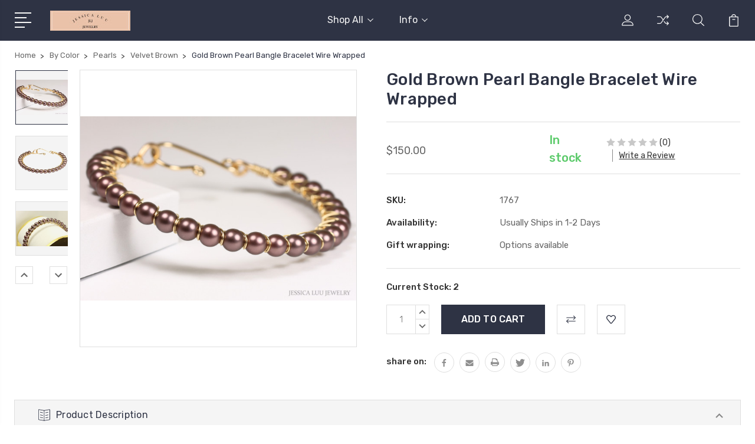

--- FILE ---
content_type: text/html; charset=UTF-8
request_url: https://jessicaluujewelry.com/gold-brown-pearl-bangle-bracelet-wire-wrapped/
body_size: 19887
content:
<!DOCTYPE html>
<html class="no-js" lang="en">
    <head>
        <title>Gold Brown Pearl Bangle Bracelet Wire Wrapped - Jessica Luu Jewelry</title>
        <link rel="dns-prefetch preconnect" href="https://cdn11.bigcommerce.com/s-648ta2v4ak" crossorigin><link rel="dns-prefetch preconnect" href="https://fonts.googleapis.com/" crossorigin><link rel="dns-prefetch preconnect" href="https://fonts.gstatic.com/" crossorigin>
        <meta property="product:price:amount" content="150" /><meta property="product:price:currency" content="USD" /><meta property="og:url" content="https://jessicaluujewelry.com/gold-brown-pearl-bangle-bracelet-wire-wrapped/" /><meta property="og:site_name" content="Jessica Luu Jewelry" /><meta name="keywords" content="jewelry, wire, wrapped, earrings, bracelet, rings, bangles, studs, bridal, wedding, gift, women, necklaces, chain, pearls, swarovski, crystals,"><link rel='canonical' href='https://jessicaluujewelry.com/gold-brown-pearl-bangle-bracelet-wire-wrapped/' /><meta name='platform' content='bigcommerce.stencil' /><meta property="og:type" content="product" />
<meta property="og:title" content="Gold Brown Pearl Bangle Bracelet Wire Wrapped" />
<meta property="og:description" content="Hand Crafted Wire Wrapped Pearl and Crystal Jewelry for Women Made to Order Just for You" />
<meta property="og:image" content="https://cdn11.bigcommerce.com/s-648ta2v4ak/products/3554/images/20524/IMG_0691_2__82682.1666208179.386.513.jpg?c=1" />
<meta property="og:availability" content="instock" />
<meta property="pinterest:richpins" content="enabled" />
        
         

        <link href="https://cdn11.bigcommerce.com/s-648ta2v4ak/product_images/1.jpg?t=1580161261" rel="shortcut icon">
        <meta name="viewport" content="width=device-width, initial-scale=1, maximum-scale=1">

        <script>
            document.documentElement.className = document.documentElement.className.replace('no-js', 'js');
        </script>

        <script>
            window.lazySizesConfig = window.lazySizesConfig || {};
            window.lazySizesConfig.loadMode = 1;
        </script>
        <script async src="https://cdn11.bigcommerce.com/s-648ta2v4ak/stencil/3687e1c0-b928-013a-5bc3-2655e9005da0/e/ca7aff60-3f1f-0138-2a9e-0242ac110013/dist/theme-bundle.head_async.js"></script>

        <link href="https://fonts.googleapis.com/css?family=Rubik:400,400i,300,300i,500,500i,700.700i,900,900i%7CRoboto:400,500,600,700,800,900%7CKarla:400%7CCaveat:400,700&display=swap" rel="stylesheet">
        <link data-stencil-stylesheet href="https://cdn11.bigcommerce.com/s-648ta2v4ak/stencil/3687e1c0-b928-013a-5bc3-2655e9005da0/e/ca7aff60-3f1f-0138-2a9e-0242ac110013/css/theme-69491b70-b861-013e-ca7e-0ae6f70b646a.css" rel="stylesheet">

        <!-- Start Tracking Code for analytics_facebook -->

<script>
!function(f,b,e,v,n,t,s){if(f.fbq)return;n=f.fbq=function(){n.callMethod?n.callMethod.apply(n,arguments):n.queue.push(arguments)};if(!f._fbq)f._fbq=n;n.push=n;n.loaded=!0;n.version='2.0';n.queue=[];t=b.createElement(e);t.async=!0;t.src=v;s=b.getElementsByTagName(e)[0];s.parentNode.insertBefore(t,s)}(window,document,'script','https://connect.facebook.net/en_US/fbevents.js');

fbq('set', 'autoConfig', 'false', '458922038146014');
fbq('dataProcessingOptions', ['LDU'], 0, 0);
fbq('init', '458922038146014', {"external_id":"1eee355e-504d-4b40-b60a-d682ae074e5f"});
fbq('set', 'agent', 'bigcommerce', '458922038146014');

function trackEvents() {
    var pathName = window.location.pathname;

    fbq('track', 'PageView', {}, "");

    // Search events start -- only fire if the shopper lands on the /search.php page
    if (pathName.indexOf('/search.php') === 0 && getUrlParameter('search_query')) {
        fbq('track', 'Search', {
            content_type: 'product_group',
            content_ids: [],
            search_string: getUrlParameter('search_query')
        });
    }
    // Search events end

    // Wishlist events start -- only fire if the shopper attempts to add an item to their wishlist
    if (pathName.indexOf('/wishlist.php') === 0 && getUrlParameter('added_product_id')) {
        fbq('track', 'AddToWishlist', {
            content_type: 'product_group',
            content_ids: []
        });
    }
    // Wishlist events end

    // Lead events start -- only fire if the shopper subscribes to newsletter
    if (pathName.indexOf('/subscribe.php') === 0 && getUrlParameter('result') === 'success') {
        fbq('track', 'Lead', {});
    }
    // Lead events end

    // Registration events start -- only fire if the shopper registers an account
    if (pathName.indexOf('/login.php') === 0 && getUrlParameter('action') === 'account_created') {
        fbq('track', 'CompleteRegistration', {}, "");
    }
    // Registration events end

    

    function getUrlParameter(name) {
        var cleanName = name.replace(/[\[]/, '\[').replace(/[\]]/, '\]');
        var regex = new RegExp('[\?&]' + cleanName + '=([^&#]*)');
        var results = regex.exec(window.location.search);
        return results === null ? '' : decodeURIComponent(results[1].replace(/\+/g, ' '));
    }
}

if (window.addEventListener) {
    window.addEventListener("load", trackEvents, false)
}
</script>
<noscript><img height="1" width="1" style="display:none" alt="null" src="https://www.facebook.com/tr?id=458922038146014&ev=PageView&noscript=1&a=plbigcommerce1.2&eid="/></noscript>

<!-- End Tracking Code for analytics_facebook -->

<!-- Start Tracking Code for analytics_googleanalytics -->

<!-- Global site tag (gtag.js) - Google Analytics -->
<script async src="https://www.googletagmanager.com/gtag/js?id=UA-122341353-1"></script>
<script>
  window.dataLayer = window.dataLayer || [];
  function gtag(){dataLayer.push(arguments);}
  gtag('js', new Date());

  gtag('config', 'UA-122341353-1');
</script>

<!-- End Tracking Code for analytics_googleanalytics -->


<script type="text/javascript" src="https://checkout-sdk.bigcommerce.com/v1/loader.js" defer ></script>
<script src="https://www.google.com/recaptcha/api.js" async defer></script>
<script type="text/javascript">
var BCData = {"product_attributes":{"sku":"1767","upc":null,"mpn":null,"gtin":null,"weight":null,"base":true,"image":null,"price":{"without_tax":{"formatted":"$150.00","value":150,"currency":"USD"},"tax_label":"Tax"},"out_of_stock_behavior":"label_option","out_of_stock_message":"Out of stock","available_modifier_values":[],"in_stock_attributes":[],"stock":2,"instock":true,"stock_message":null,"purchasable":true,"purchasing_message":null,"call_for_price_message":null}};
</script>

<script nonce="">
(function () {
    var xmlHttp = new XMLHttpRequest();

    xmlHttp.open('POST', 'https://bes.gcp.data.bigcommerce.com/nobot');
    xmlHttp.setRequestHeader('Content-Type', 'application/json');
    xmlHttp.send('{"store_id":"1000921329","timezone_offset":"-5.0","timestamp":"2026-01-19T09:47:28.02530400Z","visit_id":"3053fb47-2840-4c59-bf25-daff9708b125","channel_id":1}');
})();
</script>


        
        
        
        
        
        
        

    </head>
    <body class="type-product">
        <svg data-src="https://cdn11.bigcommerce.com/s-648ta2v4ak/stencil/3687e1c0-b928-013a-5bc3-2655e9005da0/e/ca7aff60-3f1f-0138-2a9e-0242ac110013/img/icon-sprite.svg" class="icons-svg-sprite"></svg>
        <header class="header" sticky="true" role="banner">
  <div class="header-main">
  <div class="container">
    <div class="header-inner">
      <div class="header-left">
        <div class="desktop_mobile_menu">
          <a class="control-otherlinks" href="javascript:void(0);" onclick="">
            <span class="otherlinks-line-1"></span>
            <span class="otherlinks-line-2"></span>
            <span class="otherlinks-line-3"></span>
            <span class="otherlinks-line-4"></span>
          </a>
        </div>
        <div class="logo-block">
              <div class="header-logo header-logo--center">
                  <a href="https://jessicaluujewelry.com/">
            <div class="header-logo-image-container-custom">
                <img class="header-logo-image-custom" src="https://cdn11.bigcommerce.com/s-648ta2v4ak/images/stencil/150x34/etsy_banner_1645067311__67398.original.jpg" alt="Jessica Luu Jewelry" title="Jessica Luu Jewelry">
            </div>
</a>
              </div>
        </div>
      </div>

      <div class="header-center">
        <div class="navigation-menu" data-menu>
            <nav class="navPages">
  <ul class="navPages-list sf-menu" data-speed="0.8">




      <li class="navPages-item">
        <a class="navPages-action needsclick" href="/categories">Shop All <svg><use xlink:href="#icon-chevron-down"></use></svg></a>
        <ul>
            <li class="navPages-item  nav-arrow-roted">
              <!-- SECOND LEVEL STARTS -->
<a class="navPages-action" href="https://jessicaluujewelry.com/new-arrivals/">
  <span class="nav-arrow"><svg class=""><use xlink:href="#icon-m-right"></use></svg></span>New Arrivals</a>
<!-- SECOND LEVEL ENDS -->
            </li>
            <li class="navPages-item  nav-arrow-roted">
              <!-- SECOND LEVEL STARTS -->
<a class="navPages-action" href="https://jessicaluujewelry.com/necklaces/">
  <span class="nav-arrow"><svg class=""><use xlink:href="#icon-m-right"></use></svg></span>Necklaces</a>
<!-- SECOND LEVEL ENDS -->
            </li>
            <li class="navPages-item  nav-arrow-roted">
              <!-- SECOND LEVEL STARTS -->

<a class="navPages-action" href="https://jessicaluujewelry.com/earrings/" class="needsclick">
  <span class="nav-arrow"><svg class=""><use xlink:href="#icon-m-right"></use></svg></span>
    Earrings
    <svg class="chevron-down"><use xlink:href="#icon-chevron-down"></use></svg>
</a>
<ul class="navlist-sub nav-second-level">
    <li>
        <!-- THIRD LEVEL STARTS -->
        <a class="navPages-action" href="https://jessicaluujewelry.com/earrings/drop-earrings/" class="needsclick">
          <span class="nav-arrow"><svg class=""><use xlink:href="#icon-m-right"></use></svg></span>Drop Earrings</a>
        <!-- THIRD LEVEL STARTS -->
    </li>
    <li>
        <!-- THIRD LEVEL STARTS -->
        <a class="navPages-action" href="https://jessicaluujewelry.com/earrings/stud-earrings/" class="needsclick">
          <span class="nav-arrow"><svg class=""><use xlink:href="#icon-m-right"></use></svg></span>Stud Earrings</a>
        <!-- THIRD LEVEL STARTS -->
    </li>
    <li>
        <!-- THIRD LEVEL STARTS -->
        <a class="navPages-action" href="https://jessicaluujewelry.com/chandelier-statement-earrings/" class="needsclick">
          <span class="nav-arrow"><svg class=""><use xlink:href="#icon-m-right"></use></svg></span>Chandelier/Statement Earrings</a>
        <!-- THIRD LEVEL STARTS -->
    </li>
</ul>
<!-- SECOND LEVEL ENDS -->
            </li>
            <li class="navPages-item  nav-arrow-roted">
              <!-- SECOND LEVEL STARTS -->

<a class="navPages-action" href="https://jessicaluujewelry.com/bracelets/" class="needsclick">
  <span class="nav-arrow"><svg class=""><use xlink:href="#icon-m-right"></use></svg></span>
    Bracelets
    <svg class="chevron-down"><use xlink:href="#icon-chevron-down"></use></svg>
</a>
<ul class="navlist-sub nav-second-level">
    <li>
        <!-- THIRD LEVEL STARTS -->
        <a class="navPages-action" href="https://jessicaluujewelry.com/bangles/" class="needsclick">
          <span class="nav-arrow"><svg class=""><use xlink:href="#icon-m-right"></use></svg></span>Bangles</a>
        <!-- THIRD LEVEL STARTS -->
    </li>
    <li>
        <!-- THIRD LEVEL STARTS -->
        <a class="navPages-action" href="https://jessicaluujewelry.com/chain-link-bracelets/" class="needsclick">
          <span class="nav-arrow"><svg class=""><use xlink:href="#icon-m-right"></use></svg></span>Chain Link Bracelets</a>
        <!-- THIRD LEVEL STARTS -->
    </li>
</ul>
<!-- SECOND LEVEL ENDS -->
            </li>
            <li class="navPages-item  nav-arrow-roted">
              <!-- SECOND LEVEL STARTS -->

<a class="navPages-action" href="https://jessicaluujewelry.com/rings/" class="needsclick">
  <span class="nav-arrow"><svg class=""><use xlink:href="#icon-m-right"></use></svg></span>
    Rings
    <svg class="chevron-down"><use xlink:href="#icon-chevron-down"></use></svg>
</a>
<ul class="navlist-sub nav-second-level">
    <li>
        <!-- THIRD LEVEL STARTS -->
        <a class="navPages-action" href="https://jessicaluujewelry.com/crystal-rings/" class="needsclick">
          <span class="nav-arrow"><svg class=""><use xlink:href="#icon-m-right"></use></svg></span>Crystal Rings</a>
        <!-- THIRD LEVEL STARTS -->
    </li>
    <li>
        <!-- THIRD LEVEL STARTS -->
        <a class="navPages-action" href="https://jessicaluujewelry.com/gemstone-rings/" class="needsclick">
          <span class="nav-arrow"><svg class=""><use xlink:href="#icon-m-right"></use></svg></span>Gemstone Rings</a>
        <!-- THIRD LEVEL STARTS -->
    </li>
    <li>
        <!-- THIRD LEVEL STARTS -->
        <a class="navPages-action" href="https://jessicaluujewelry.com/pearl-rings/" class="needsclick">
          <span class="nav-arrow"><svg class=""><use xlink:href="#icon-m-right"></use></svg></span>Pearl Rings</a>
        <!-- THIRD LEVEL STARTS -->
    </li>
</ul>
<!-- SECOND LEVEL ENDS -->
            </li>
            <li class="navPages-item  nav-arrow-roted">
              <!-- SECOND LEVEL STARTS -->

<a class="navPages-action" href="https://jessicaluujewelry.com/birthstones/" class="needsclick">
  <span class="nav-arrow"><svg class=""><use xlink:href="#icon-m-right"></use></svg></span>
    Birthstones
    <svg class="chevron-down"><use xlink:href="#icon-chevron-down"></use></svg>
</a>
<ul class="navlist-sub nav-second-level">
    <li>
        <!-- THIRD LEVEL STARTS -->
        <a class="navPages-action" href="https://jessicaluujewelry.com/january-garnet-siam/" class="needsclick">
          <span class="nav-arrow"><svg class=""><use xlink:href="#icon-m-right"></use></svg></span>January - Garnet/Siam</a>
        <!-- THIRD LEVEL STARTS -->
    </li>
    <li>
        <!-- THIRD LEVEL STARTS -->
        <a class="navPages-action" href="https://jessicaluujewelry.com/february-amethyst/" class="needsclick">
          <span class="nav-arrow"><svg class=""><use xlink:href="#icon-m-right"></use></svg></span>February - Amethyst</a>
        <!-- THIRD LEVEL STARTS -->
    </li>
    <li>
        <!-- THIRD LEVEL STARTS -->
        <a class="navPages-action" href="https://jessicaluujewelry.com/march-aquamarine/" class="needsclick">
          <span class="nav-arrow"><svg class=""><use xlink:href="#icon-m-right"></use></svg></span>March - Aquamarine</a>
        <!-- THIRD LEVEL STARTS -->
    </li>
    <li>
        <!-- THIRD LEVEL STARTS -->
        <a class="navPages-action" href="https://jessicaluujewelry.com/april-diamond-crystal/" class="needsclick">
          <span class="nav-arrow"><svg class=""><use xlink:href="#icon-m-right"></use></svg></span>April - Diamond/Crystal</a>
        <!-- THIRD LEVEL STARTS -->
    </li>
    <li>
        <!-- THIRD LEVEL STARTS -->
        <a class="navPages-action" href="https://jessicaluujewelry.com/may-emerald/" class="needsclick">
          <span class="nav-arrow"><svg class=""><use xlink:href="#icon-m-right"></use></svg></span>May - Emerald</a>
        <!-- THIRD LEVEL STARTS -->
    </li>
    <li>
        <!-- THIRD LEVEL STARTS -->
        <a class="navPages-action" href="https://jessicaluujewelry.com/june-pearl/" class="needsclick">
          <span class="nav-arrow"><svg class=""><use xlink:href="#icon-m-right"></use></svg></span>June - Pearl</a>
        <!-- THIRD LEVEL STARTS -->
    </li>
    <li>
        <!-- THIRD LEVEL STARTS -->
        <a class="navPages-action" href="https://jessicaluujewelry.com/july-ruby-scarlet/" class="needsclick">
          <span class="nav-arrow"><svg class=""><use xlink:href="#icon-m-right"></use></svg></span>July - Ruby/Scarlet</a>
        <!-- THIRD LEVEL STARTS -->
    </li>
    <li>
        <!-- THIRD LEVEL STARTS -->
        <a class="navPages-action" href="https://jessicaluujewelry.com/august-peridot/" class="needsclick">
          <span class="nav-arrow"><svg class=""><use xlink:href="#icon-m-right"></use></svg></span>August - Peridot</a>
        <!-- THIRD LEVEL STARTS -->
    </li>
    <li>
        <!-- THIRD LEVEL STARTS -->
        <a class="navPages-action" href="https://jessicaluujewelry.com/september-sapphire/" class="needsclick">
          <span class="nav-arrow"><svg class=""><use xlink:href="#icon-m-right"></use></svg></span>September - Sapphire</a>
        <!-- THIRD LEVEL STARTS -->
    </li>
    <li>
        <!-- THIRD LEVEL STARTS -->
        <a class="navPages-action" href="https://jessicaluujewelry.com/october-opal-rose/" class="needsclick">
          <span class="nav-arrow"><svg class=""><use xlink:href="#icon-m-right"></use></svg></span>October - Opal/Rose</a>
        <!-- THIRD LEVEL STARTS -->
    </li>
    <li>
        <!-- THIRD LEVEL STARTS -->
        <a class="navPages-action" href="https://jessicaluujewelry.com/november-citrine-topaz/" class="needsclick">
          <span class="nav-arrow"><svg class=""><use xlink:href="#icon-m-right"></use></svg></span>November - Citrine/Topaz</a>
        <!-- THIRD LEVEL STARTS -->
    </li>
    <li>
        <!-- THIRD LEVEL STARTS -->
        <a class="navPages-action" href="https://jessicaluujewelry.com/december-turquoise/" class="needsclick">
          <span class="nav-arrow"><svg class=""><use xlink:href="#icon-m-right"></use></svg></span>December - Turquoise</a>
        <!-- THIRD LEVEL STARTS -->
    </li>
</ul>
<!-- SECOND LEVEL ENDS -->
            </li>
            <li class="navPages-item  nav-arrow-roted">
              <!-- SECOND LEVEL STARTS -->

<a class="navPages-action" href="https://jessicaluujewelry.com/sale/" class="needsclick">
  <span class="nav-arrow"><svg class=""><use xlink:href="#icon-m-right"></use></svg></span>
    Sale
    <svg class="chevron-down"><use xlink:href="#icon-chevron-down"></use></svg>
</a>
<ul class="navlist-sub nav-second-level">
    <li>
        <!-- THIRD LEVEL STARTS -->
        <a class="navPages-action" href="https://jessicaluujewelry.com/25-off/" class="needsclick">
          <span class="nav-arrow"><svg class=""><use xlink:href="#icon-m-right"></use></svg></span>25% Off</a>
        <!-- THIRD LEVEL STARTS -->
    </li>
    <li>
        <!-- THIRD LEVEL STARTS -->
        <a class="navPages-action" href="https://jessicaluujewelry.com/40-off/" class="needsclick">
          <span class="nav-arrow"><svg class=""><use xlink:href="#icon-m-right"></use></svg></span>40% Off</a>
        <!-- THIRD LEVEL STARTS -->
    </li>
    <li>
        <!-- THIRD LEVEL STARTS -->
        <a class="navPages-action" href="https://jessicaluujewelry.com/bracelets-1/" class="needsclick">
          <span class="nav-arrow"><svg class=""><use xlink:href="#icon-m-right"></use></svg></span>Bracelets</a>
        <!-- THIRD LEVEL STARTS -->
    </li>
    <li>
        <!-- THIRD LEVEL STARTS -->
        <a class="navPages-action" href="https://jessicaluujewelry.com/earrings-1/" class="needsclick">
          <span class="nav-arrow"><svg class=""><use xlink:href="#icon-m-right"></use></svg></span>Earrings</a>
        <!-- THIRD LEVEL STARTS -->
    </li>
    <li>
        <!-- THIRD LEVEL STARTS -->
        <a class="navPages-action" href="https://jessicaluujewelry.com/necklaces-1/" class="needsclick">
          <span class="nav-arrow"><svg class=""><use xlink:href="#icon-m-right"></use></svg></span>Necklaces</a>
        <!-- THIRD LEVEL STARTS -->
    </li>
</ul>
<!-- SECOND LEVEL ENDS -->
            </li>
        </ul>
      </li>
           <li class="navPages-item navPages-item-page last-menu-item">
             <!-- SECOND LEVEL STARTS -->

<a class="navPages-action" href="https://jessicaluujewelry.com/info/" class="needsclick">
  <span class="nav-arrow"><svg class=""><use xlink:href="#icon-m-right"></use></svg></span>
    Info
    <svg class="chevron-down"><use xlink:href="#icon-chevron-down"></use></svg>
</a>
<ul class="navlist-sub nav-second-level">
    <li>
        <!-- THIRD LEVEL STARTS -->
        <a class="navPages-action" href="https://jessicaluujewelry.com/about-me/" class="needsclick">
          <span class="nav-arrow"><svg class=""><use xlink:href="#icon-m-right"></use></svg></span>About Me</a>
        <!-- THIRD LEVEL STARTS -->
    </li>
    <li>
        <!-- THIRD LEVEL STARTS -->
        <a class="navPages-action" href="https://jessicaluujewelry.com/privacy-policy/" class="needsclick">
          <span class="nav-arrow"><svg class=""><use xlink:href="#icon-m-right"></use></svg></span>Privacy Policy</a>
        <!-- THIRD LEVEL STARTS -->
    </li>
    <li>
        <!-- THIRD LEVEL STARTS -->
        <a class="navPages-action" href="https://jessicaluujewelry.com/shipping-returns/" class="needsclick">
          <span class="nav-arrow"><svg class=""><use xlink:href="#icon-m-right"></use></svg></span>Shipping &amp; Returns</a>
        <!-- THIRD LEVEL STARTS -->
    </li>
    <li>
        <!-- THIRD LEVEL STARTS -->
        <a class="navPages-action" href="https://jessicaluujewelry.com/contact-us/" class="needsclick">
          <span class="nav-arrow"><svg class=""><use xlink:href="#icon-m-right"></use></svg></span>Contact Us</a>
        <!-- THIRD LEVEL STARTS -->
    </li>
</ul>
<!-- SECOND LEVEL ENDS -->
           </li>
  </ul>
</nav>
        </div>
      </div>

      <div class="header-right">
          <nav class="navUser">
    <ul class="navUser-section navUser-section--alt account-section sf-menu">
      <li class="navUser-item navUser-item--account">
    <a class="navUser-action needsclick" href="/account.php">
      <svg><use xlink:href="#icon-user"></use></svg>
      <!-- <span>Account</span> -->
    </a>
    <ul class="navUser-section-sub section-sub-right">
        <li class="navUser-item">
          <a class="navUser-action needsclick" href="/login.php">
            <svg><use xlink:href="#icon-signout"></use></svg><span>Sign in</span>
          </a>
        </li>
        <li class="navUser-item">
          <a class="navUser-action needsclick" href="/login.php?action=create_account">
            <svg><use xlink:href="#icon-register"></use></svg><span>Register</span>
          </a>
        </li>
        <li class="navUser-item navUser-item-wishlist">
            <a class="navUser-action needsclick" href="/wishlist.php">
              <svg><use xlink:href="#icon-wishlist"></use></svg><span>wishlist</span>
            </a>
        </li>


    </ul>
</li>

      <li class="navUser-item navUser-item-compare">
          <a class="navUser-action navUser-item--compare needsclick" title="Compare" href="/compare" data-compare-nav>
            <svg><use xlink:href="#icon-compare"></use></svg>
            <span class="countPill countPill--positive"></span>
          </a>
      </li>

      <li class="navUser-item navUser-search">
          <a class="navUser-action navUser-action--quickSearch" href="javascript:void(0);" data-search="quickSearch" aria-controls="quickSearch" aria-expanded="false"><svg class="search-icon"><use xlink:href="#icon-search"></use></svg> <svg class="search-close"><use xlink:href="#icon-close"></use></svg></a>
      </li>


      <li class="navUser-item navUser-item--cart">
          <a  class="navUser-action"
              data-cart-preview
              data-dropdown="cart-preview-dropdown"
              data-options="align:right"
              href="/cart.php">
              <span class="navUser-item-cartLabel">
                <svg><use xlink:href="#icon-cart"></use></svg>
              </span> <span class="countPill cart-quantity"></span>
          </a>
          <div class="dropdown-menu" id="cart-preview-dropdown" data-dropdown-content aria-hidden="true"></div>
      </li>
    </ul>

</nav>

<div class="dropdown dropdown--quickSearch" id="quickSearch" aria-hidden="true" tabindex="-1" data-prevent-quick-search-close>
    <form class="form" action="/search.php"  id="headerQuickSearchForm">
    <fieldset class="form-fieldset">
        <div class="form-field">
            <label class="is-srOnly" for="search_query">Search</label>
            <input class="form-input" data-search-quick name="search_query" id="search_query" data-error-message="Search field cannot be empty." placeholder="Search the store" autocomplete="off">
            <span class="search-icon-main" onclick="document.getElementById('headerQuickSearchForm').submit();"><svg class="search-icon"><use xlink:href="#icon-search"></use></svg></span>
        </div>
    </fieldset>
</form>
<section class="quickSearchResults" data-bind="html: results"></section>
</div>

<div id="headerSidebar" class="header-side-bar">
<div class="header-side-bar-inn">
  <div class="close">
    <a class="close-icon" href="javascript:void(0);"><svg><use xlink:href="#icon-close"></use></svg></a>
  </div>
  <div class="category headerSidebar-block">
    <h5 class="sidebarBlock-heading">Categories</h5>
    <ul class="navList navList-treeview">
            <li class="navPages-item">
              <!-- SECOND LEVEL STARTS -->
<a class="navPages-action" href="https://jessicaluujewelry.com/new-arrivals/">
  <span class="nav-arrow"><svg class=""><use xlink:href="#icon-m-right"></use></svg></span>New Arrivals</a>
<!-- SECOND LEVEL ENDS -->
            </li>
            <li class="navPages-item">
              <!-- SECOND LEVEL STARTS -->
<a class="navPages-action" href="https://jessicaluujewelry.com/necklaces/">
  <span class="nav-arrow"><svg class=""><use xlink:href="#icon-m-right"></use></svg></span>Necklaces</a>
<!-- SECOND LEVEL ENDS -->
            </li>
            <li class="navPages-item">
              <!-- SECOND LEVEL STARTS -->

<a class="navPages-action" href="https://jessicaluujewelry.com/earrings/" class="needsclick">
  <span class="nav-arrow"><svg class=""><use xlink:href="#icon-m-right"></use></svg></span>
    Earrings
    <svg class="chevron-down"><use xlink:href="#icon-chevron-down"></use></svg>
</a>
<ul class="navlist-sub nav-second-level">
    <li>
        <!-- THIRD LEVEL STARTS -->
        <a class="navPages-action" href="https://jessicaluujewelry.com/earrings/drop-earrings/" class="needsclick">
          <span class="nav-arrow"><svg class=""><use xlink:href="#icon-m-right"></use></svg></span>Drop Earrings</a>
        <!-- THIRD LEVEL STARTS -->
    </li>
    <li>
        <!-- THIRD LEVEL STARTS -->
        <a class="navPages-action" href="https://jessicaluujewelry.com/earrings/stud-earrings/" class="needsclick">
          <span class="nav-arrow"><svg class=""><use xlink:href="#icon-m-right"></use></svg></span>Stud Earrings</a>
        <!-- THIRD LEVEL STARTS -->
    </li>
    <li>
        <!-- THIRD LEVEL STARTS -->
        <a class="navPages-action" href="https://jessicaluujewelry.com/chandelier-statement-earrings/" class="needsclick">
          <span class="nav-arrow"><svg class=""><use xlink:href="#icon-m-right"></use></svg></span>Chandelier/Statement Earrings</a>
        <!-- THIRD LEVEL STARTS -->
    </li>
</ul>
<!-- SECOND LEVEL ENDS -->
            </li>
            <li class="navPages-item">
              <!-- SECOND LEVEL STARTS -->

<a class="navPages-action" href="https://jessicaluujewelry.com/bracelets/" class="needsclick">
  <span class="nav-arrow"><svg class=""><use xlink:href="#icon-m-right"></use></svg></span>
    Bracelets
    <svg class="chevron-down"><use xlink:href="#icon-chevron-down"></use></svg>
</a>
<ul class="navlist-sub nav-second-level">
    <li>
        <!-- THIRD LEVEL STARTS -->
        <a class="navPages-action" href="https://jessicaluujewelry.com/bangles/" class="needsclick">
          <span class="nav-arrow"><svg class=""><use xlink:href="#icon-m-right"></use></svg></span>Bangles</a>
        <!-- THIRD LEVEL STARTS -->
    </li>
    <li>
        <!-- THIRD LEVEL STARTS -->
        <a class="navPages-action" href="https://jessicaluujewelry.com/chain-link-bracelets/" class="needsclick">
          <span class="nav-arrow"><svg class=""><use xlink:href="#icon-m-right"></use></svg></span>Chain Link Bracelets</a>
        <!-- THIRD LEVEL STARTS -->
    </li>
</ul>
<!-- SECOND LEVEL ENDS -->
            </li>
            <li class="navPages-item">
              <!-- SECOND LEVEL STARTS -->

<a class="navPages-action" href="https://jessicaluujewelry.com/rings/" class="needsclick">
  <span class="nav-arrow"><svg class=""><use xlink:href="#icon-m-right"></use></svg></span>
    Rings
    <svg class="chevron-down"><use xlink:href="#icon-chevron-down"></use></svg>
</a>
<ul class="navlist-sub nav-second-level">
    <li>
        <!-- THIRD LEVEL STARTS -->
        <a class="navPages-action" href="https://jessicaluujewelry.com/crystal-rings/" class="needsclick">
          <span class="nav-arrow"><svg class=""><use xlink:href="#icon-m-right"></use></svg></span>Crystal Rings</a>
        <!-- THIRD LEVEL STARTS -->
    </li>
    <li>
        <!-- THIRD LEVEL STARTS -->
        <a class="navPages-action" href="https://jessicaluujewelry.com/gemstone-rings/" class="needsclick">
          <span class="nav-arrow"><svg class=""><use xlink:href="#icon-m-right"></use></svg></span>Gemstone Rings</a>
        <!-- THIRD LEVEL STARTS -->
    </li>
    <li>
        <!-- THIRD LEVEL STARTS -->
        <a class="navPages-action" href="https://jessicaluujewelry.com/pearl-rings/" class="needsclick">
          <span class="nav-arrow"><svg class=""><use xlink:href="#icon-m-right"></use></svg></span>Pearl Rings</a>
        <!-- THIRD LEVEL STARTS -->
    </li>
</ul>
<!-- SECOND LEVEL ENDS -->
            </li>
            <li class="navPages-item">
              <!-- SECOND LEVEL STARTS -->

<a class="navPages-action" href="https://jessicaluujewelry.com/birthstones/" class="needsclick">
  <span class="nav-arrow"><svg class=""><use xlink:href="#icon-m-right"></use></svg></span>
    Birthstones
    <svg class="chevron-down"><use xlink:href="#icon-chevron-down"></use></svg>
</a>
<ul class="navlist-sub nav-second-level">
    <li>
        <!-- THIRD LEVEL STARTS -->
        <a class="navPages-action" href="https://jessicaluujewelry.com/january-garnet-siam/" class="needsclick">
          <span class="nav-arrow"><svg class=""><use xlink:href="#icon-m-right"></use></svg></span>January - Garnet/Siam</a>
        <!-- THIRD LEVEL STARTS -->
    </li>
    <li>
        <!-- THIRD LEVEL STARTS -->
        <a class="navPages-action" href="https://jessicaluujewelry.com/february-amethyst/" class="needsclick">
          <span class="nav-arrow"><svg class=""><use xlink:href="#icon-m-right"></use></svg></span>February - Amethyst</a>
        <!-- THIRD LEVEL STARTS -->
    </li>
    <li>
        <!-- THIRD LEVEL STARTS -->
        <a class="navPages-action" href="https://jessicaluujewelry.com/march-aquamarine/" class="needsclick">
          <span class="nav-arrow"><svg class=""><use xlink:href="#icon-m-right"></use></svg></span>March - Aquamarine</a>
        <!-- THIRD LEVEL STARTS -->
    </li>
    <li>
        <!-- THIRD LEVEL STARTS -->
        <a class="navPages-action" href="https://jessicaluujewelry.com/april-diamond-crystal/" class="needsclick">
          <span class="nav-arrow"><svg class=""><use xlink:href="#icon-m-right"></use></svg></span>April - Diamond/Crystal</a>
        <!-- THIRD LEVEL STARTS -->
    </li>
    <li>
        <!-- THIRD LEVEL STARTS -->
        <a class="navPages-action" href="https://jessicaluujewelry.com/may-emerald/" class="needsclick">
          <span class="nav-arrow"><svg class=""><use xlink:href="#icon-m-right"></use></svg></span>May - Emerald</a>
        <!-- THIRD LEVEL STARTS -->
    </li>
    <li>
        <!-- THIRD LEVEL STARTS -->
        <a class="navPages-action" href="https://jessicaluujewelry.com/june-pearl/" class="needsclick">
          <span class="nav-arrow"><svg class=""><use xlink:href="#icon-m-right"></use></svg></span>June - Pearl</a>
        <!-- THIRD LEVEL STARTS -->
    </li>
    <li>
        <!-- THIRD LEVEL STARTS -->
        <a class="navPages-action" href="https://jessicaluujewelry.com/july-ruby-scarlet/" class="needsclick">
          <span class="nav-arrow"><svg class=""><use xlink:href="#icon-m-right"></use></svg></span>July - Ruby/Scarlet</a>
        <!-- THIRD LEVEL STARTS -->
    </li>
    <li>
        <!-- THIRD LEVEL STARTS -->
        <a class="navPages-action" href="https://jessicaluujewelry.com/august-peridot/" class="needsclick">
          <span class="nav-arrow"><svg class=""><use xlink:href="#icon-m-right"></use></svg></span>August - Peridot</a>
        <!-- THIRD LEVEL STARTS -->
    </li>
    <li>
        <!-- THIRD LEVEL STARTS -->
        <a class="navPages-action" href="https://jessicaluujewelry.com/september-sapphire/" class="needsclick">
          <span class="nav-arrow"><svg class=""><use xlink:href="#icon-m-right"></use></svg></span>September - Sapphire</a>
        <!-- THIRD LEVEL STARTS -->
    </li>
    <li>
        <!-- THIRD LEVEL STARTS -->
        <a class="navPages-action" href="https://jessicaluujewelry.com/october-opal-rose/" class="needsclick">
          <span class="nav-arrow"><svg class=""><use xlink:href="#icon-m-right"></use></svg></span>October - Opal/Rose</a>
        <!-- THIRD LEVEL STARTS -->
    </li>
    <li>
        <!-- THIRD LEVEL STARTS -->
        <a class="navPages-action" href="https://jessicaluujewelry.com/november-citrine-topaz/" class="needsclick">
          <span class="nav-arrow"><svg class=""><use xlink:href="#icon-m-right"></use></svg></span>November - Citrine/Topaz</a>
        <!-- THIRD LEVEL STARTS -->
    </li>
    <li>
        <!-- THIRD LEVEL STARTS -->
        <a class="navPages-action" href="https://jessicaluujewelry.com/december-turquoise/" class="needsclick">
          <span class="nav-arrow"><svg class=""><use xlink:href="#icon-m-right"></use></svg></span>December - Turquoise</a>
        <!-- THIRD LEVEL STARTS -->
    </li>
</ul>
<!-- SECOND LEVEL ENDS -->
            </li>
            <li class="navPages-item">
              <!-- SECOND LEVEL STARTS -->

<a class="navPages-action" href="https://jessicaluujewelry.com/sale/" class="needsclick">
  <span class="nav-arrow"><svg class=""><use xlink:href="#icon-m-right"></use></svg></span>
    Sale
    <svg class="chevron-down"><use xlink:href="#icon-chevron-down"></use></svg>
</a>
<ul class="navlist-sub nav-second-level">
    <li>
        <!-- THIRD LEVEL STARTS -->
        <a class="navPages-action" href="https://jessicaluujewelry.com/25-off/" class="needsclick">
          <span class="nav-arrow"><svg class=""><use xlink:href="#icon-m-right"></use></svg></span>25% Off</a>
        <!-- THIRD LEVEL STARTS -->
    </li>
    <li>
        <!-- THIRD LEVEL STARTS -->
        <a class="navPages-action" href="https://jessicaluujewelry.com/40-off/" class="needsclick">
          <span class="nav-arrow"><svg class=""><use xlink:href="#icon-m-right"></use></svg></span>40% Off</a>
        <!-- THIRD LEVEL STARTS -->
    </li>
    <li>
        <!-- THIRD LEVEL STARTS -->
        <a class="navPages-action" href="https://jessicaluujewelry.com/bracelets-1/" class="needsclick">
          <span class="nav-arrow"><svg class=""><use xlink:href="#icon-m-right"></use></svg></span>Bracelets</a>
        <!-- THIRD LEVEL STARTS -->
    </li>
    <li>
        <!-- THIRD LEVEL STARTS -->
        <a class="navPages-action" href="https://jessicaluujewelry.com/earrings-1/" class="needsclick">
          <span class="nav-arrow"><svg class=""><use xlink:href="#icon-m-right"></use></svg></span>Earrings</a>
        <!-- THIRD LEVEL STARTS -->
    </li>
    <li>
        <!-- THIRD LEVEL STARTS -->
        <a class="navPages-action" href="https://jessicaluujewelry.com/necklaces-1/" class="needsclick">
          <span class="nav-arrow"><svg class=""><use xlink:href="#icon-m-right"></use></svg></span>Necklaces</a>
        <!-- THIRD LEVEL STARTS -->
    </li>
</ul>
<!-- SECOND LEVEL ENDS -->
            </li>
    </ul>
  </div>
  <div class="webpages headerSidebar-block">
    <h5 class="sidebarBlock-heading">Quick Links</h5>
    <ul class="navList navList-treeview">
           <li class="navPages-item navPages-item-page">
             <!-- SECOND LEVEL STARTS -->

<a class="navPages-action" href="https://jessicaluujewelry.com/info/" class="needsclick">
  <span class="nav-arrow"><svg class=""><use xlink:href="#icon-m-right"></use></svg></span>
    Info
    <svg class="chevron-down"><use xlink:href="#icon-chevron-down"></use></svg>
</a>
<ul class="navlist-sub nav-second-level">
    <li>
        <!-- THIRD LEVEL STARTS -->
        <a class="navPages-action" href="https://jessicaluujewelry.com/about-me/" class="needsclick">
          <span class="nav-arrow"><svg class=""><use xlink:href="#icon-m-right"></use></svg></span>About Me</a>
        <!-- THIRD LEVEL STARTS -->
    </li>
    <li>
        <!-- THIRD LEVEL STARTS -->
        <a class="navPages-action" href="https://jessicaluujewelry.com/privacy-policy/" class="needsclick">
          <span class="nav-arrow"><svg class=""><use xlink:href="#icon-m-right"></use></svg></span>Privacy Policy</a>
        <!-- THIRD LEVEL STARTS -->
    </li>
    <li>
        <!-- THIRD LEVEL STARTS -->
        <a class="navPages-action" href="https://jessicaluujewelry.com/shipping-returns/" class="needsclick">
          <span class="nav-arrow"><svg class=""><use xlink:href="#icon-m-right"></use></svg></span>Shipping &amp; Returns</a>
        <!-- THIRD LEVEL STARTS -->
    </li>
    <li>
        <!-- THIRD LEVEL STARTS -->
        <a class="navPages-action" href="https://jessicaluujewelry.com/contact-us/" class="needsclick">
          <span class="nav-arrow"><svg class=""><use xlink:href="#icon-m-right"></use></svg></span>Contact Us</a>
        <!-- THIRD LEVEL STARTS -->
    </li>
</ul>
<!-- SECOND LEVEL ENDS -->
           </li>
    </ul>
  </div>
    <div class="brand headerSidebar-block">
      <h5 class="sidebarBlock-heading">Popular Brands</h5>
      <ul class="navList navList-treeview">
              <li class="navPages-item">
                  <a class="navPages-action" href="https://jessicaluujewelry.com/jessica-luu-jewelry/">
                    <span class="nav-arrow"><svg class=""><use xlink:href="#icon-m-right"></use></svg></span>
                    Jessica Luu Jewelry
                  </a>
              </li>
      </ul>
    </div>
</div>

</div>
      </div>
    </div>
  </div>
</div>
  <div class="mobile-search">
    <div class="container">
      <form class="form" action="/search.php"  id="mobileQuickSearchForm">
    <fieldset class="form-fieldset">
        <div class="form-field">
            <label class="is-srOnly" for="search_query">Search</label>
            <input class="form-input" data-search-quick name="search_query" id="search_query" data-error-message="Search field cannot be empty." placeholder="Search the store" autocomplete="off">
            <span class="search-icon-main" onclick="document.getElementById('mobileQuickSearchForm').submit();"><svg class="search-icon"><use xlink:href="#icon-search"></use></svg></span>
        </div>
    </fieldset>
</form>
<section class="quickSearchResults" data-bind="html: results"></section>
    </div>
  </div>
</header>
<div data-content-region="header_bottom--global"></div>
<div data-content-region="header_bottom"></div>
        <div class="body" data-currency-code="USD">
     
    <div class="container">
            <ul class="breadcrumbs" itemscope itemtype="http://schema.org/BreadcrumbList">
            <li class="breadcrumb " itemprop="itemListElement" itemscope itemtype="http://schema.org/ListItem">
                    <a href="https://jessicaluujewelry.com/" class="breadcrumb-label" itemprop="item"><span itemprop="name">Home</span></a>
                <meta itemprop="position" content="1" />
            </li>
            <li class="breadcrumb " itemprop="itemListElement" itemscope itemtype="http://schema.org/ListItem">
                    <a href="https://jessicaluujewelry.com/by-color/" class="breadcrumb-label" itemprop="item"><span itemprop="name">By Color</span></a>
                <meta itemprop="position" content="2" />
            </li>
            <li class="breadcrumb " itemprop="itemListElement" itemscope itemtype="http://schema.org/ListItem">
                    <a href="https://jessicaluujewelry.com/pearls/" class="breadcrumb-label" itemprop="item"><span itemprop="name">Pearls</span></a>
                <meta itemprop="position" content="3" />
            </li>
            <li class="breadcrumb " itemprop="itemListElement" itemscope itemtype="http://schema.org/ListItem">
                    <a href="https://jessicaluujewelry.com/velvet-brown/" class="breadcrumb-label" itemprop="item"><span itemprop="name">Velvet Brown</span></a>
                <meta itemprop="position" content="4" />
            </li>
            <li class="breadcrumb is-active" itemprop="itemListElement" itemscope itemtype="http://schema.org/ListItem">
                    <meta itemprop="item" content="https://jessicaluujewelry.com/gold-brown-pearl-bangle-bracelet-wire-wrapped/">
                    <span class="breadcrumb-label" itemprop="name">Gold Brown Pearl Bangle Bracelet Wire Wrapped</span>
                <meta itemprop="position" content="5" />
            </li>
</ul>


    <div itemscope itemtype="http://schema.org/Product">
        <div class="productView" >


    <section class="productView-images" data-image-gallery style="position: relative;">


      <div class="productView-image-main "  >
             <figure class="productView-image"
                     data-image-gallery-main
                     data-zoom-image="https://cdn11.bigcommerce.com/s-648ta2v4ak/images/stencil/1280x1280/products/3554/20530/IMG_0686__26446.1666208194.JPG?c=1"
                     >
                     <div class="productView-img-container">
                        <a class="fancythumb-img" href="https://cdn11.bigcommerce.com/s-648ta2v4ak/images/stencil/1280x1280/products/3554/20530/IMG_0686__26446.1666208194.JPG?c=1"
                            target="_blank" itemprop="image">   

                        <!-- <img class="productView-image--default-custom lazyload" data-sizes="auto" src="https://cdn11.bigcommerce.com/s-648ta2v4ak/stencil/3687e1c0-b928-013a-5bc3-2655e9005da0/e/ca7aff60-3f1f-0138-2a9e-0242ac110013/img/loading.svg" data-src="https://cdn11.bigcommerce.com/s-648ta2v4ak/images/stencil/558x558/products/3554/20530/IMG_0686__26446.1666208194.JPG?c=1"
                            alt="14K yellow gold filled wire wrapped bracelet with 6mm velvet brown pearls handmade by Jessica Luu Jewelry" title="14K yellow gold filled wire wrapped bracelet with 6mm velvet brown pearls handmade by Jessica Luu Jewelry" data-main-image> -->

                                <img src="https://cdn11.bigcommerce.com/s-648ta2v4ak/images/stencil/558x558/products/3554/20530/IMG_0686__26446.1666208194.JPG?c=1" alt="14K yellow gold filled wire wrapped bracelet with 6mm velvet brown pearls handmade by Jessica Luu Jewelry" title="14K yellow gold filled wire wrapped bracelet with 6mm velvet brown pearls handmade by Jessica Luu Jewelry" data-sizes="auto"
        srcset="https://cdn11.bigcommerce.com/s-648ta2v4ak/images/stencil/80w/products/3554/20530/IMG_0686__26446.1666208194.JPG?c=1"
    data-srcset="https://cdn11.bigcommerce.com/s-648ta2v4ak/images/stencil/80w/products/3554/20530/IMG_0686__26446.1666208194.JPG?c=1 80w, https://cdn11.bigcommerce.com/s-648ta2v4ak/images/stencil/160w/products/3554/20530/IMG_0686__26446.1666208194.JPG?c=1 160w, https://cdn11.bigcommerce.com/s-648ta2v4ak/images/stencil/320w/products/3554/20530/IMG_0686__26446.1666208194.JPG?c=1 320w, https://cdn11.bigcommerce.com/s-648ta2v4ak/images/stencil/640w/products/3554/20530/IMG_0686__26446.1666208194.JPG?c=1 640w, https://cdn11.bigcommerce.com/s-648ta2v4ak/images/stencil/960w/products/3554/20530/IMG_0686__26446.1666208194.JPG?c=1 960w, https://cdn11.bigcommerce.com/s-648ta2v4ak/images/stencil/1280w/products/3554/20530/IMG_0686__26446.1666208194.JPG?c=1 1280w, https://cdn11.bigcommerce.com/s-648ta2v4ak/images/stencil/1920w/products/3554/20530/IMG_0686__26446.1666208194.JPG?c=1 1920w, https://cdn11.bigcommerce.com/s-648ta2v4ak/images/stencil/2560w/products/3554/20530/IMG_0686__26446.1666208194.JPG?c=1 2560w"
    
    class="lazyload productView-image--default-custom"
    
    data-main-image />                            
                            </a>
                      </div>
             </figure>

                  </div>

        <a
            rel="gallery"
            data-fancybox="gallery1"
            style="display:none;"
            data-caption="14K yellow gold filled wire wrapped bracelet with 6mm velvet brown pearls handmade by Jessica Luu Jewelry"
            class="hiddengallery fancybox-hidden-img currentGalleryImage"
            href="https://cdn11.bigcommerce.com/s-648ta2v4ak/images/stencil/original/products/3554/20530/IMG_0686__26446.1666208194.JPG" rel="nofollow">
        </a>
        <a
            rel="gallery"
            data-fancybox="gallery1"
            style="display:none;"
            data-caption="14K yellow gold filled wire wrapped bracelet with 6mm velvet brown pearls handmade by Jessica Luu Jewelry"
            class="hiddengallery fancybox-hidden-img "
            href="https://cdn11.bigcommerce.com/s-648ta2v4ak/images/stencil/original/products/3554/20524/IMG_0691_2__82682.1666208179.jpg" rel="nofollow">
        </a>
        <a
            rel="gallery"
            data-fancybox="gallery1"
            style="display:none;"
            data-caption="14K yellow gold filled wire wrapped bracelet with 6mm velvet brown pearls handmade by Jessica Luu Jewelry"
            class="hiddengallery fancybox-hidden-img "
            href="https://cdn11.bigcommerce.com/s-648ta2v4ak/images/stencil/original/products/3554/20527/IMG_0708_1__65732.1666208188.jpg" rel="nofollow">
        </a>
        <a
            rel="gallery"
            data-fancybox="gallery1"
            style="display:none;"
            data-caption="14K yellow gold filled wire wrapped bracelet with 6mm velvet brown pearls handmade by Jessica Luu Jewelry"
            class="hiddengallery fancybox-hidden-img "
            href="https://cdn11.bigcommerce.com/s-648ta2v4ak/images/stencil/original/products/3554/20525/IMG_0711_1__84511.1666208185.jpg" rel="nofollow">
        </a>
        <a
            rel="gallery"
            data-fancybox="gallery1"
            style="display:none;"
            data-caption="14K yellow gold filled wire wrapped bracelet with 6mm velvet brown pearls handmade by Jessica Luu Jewelry"
            class="hiddengallery fancybox-hidden-img "
            href="https://cdn11.bigcommerce.com/s-648ta2v4ak/images/stencil/original/products/3554/20529/IMG_0714_1__54173.1666208190.jpg" rel="nofollow">
        </a>
        <a
            rel="gallery"
            data-fancybox="gallery1"
            style="display:none;"
            data-caption="14K yellow gold filled wire wrapped bracelet with 6mm velvet brown pearls handmade by Jessica Luu Jewelry"
            class="hiddengallery fancybox-hidden-img "
            href="https://cdn11.bigcommerce.com/s-648ta2v4ak/images/stencil/original/products/3554/20526/IMG_0720_1__74987.1666208186.jpg" rel="nofollow">
        </a>
        <a
            rel="gallery"
            data-fancybox="gallery1"
            style="display:none;"
            data-caption="14K yellow gold filled wire wrapped bracelet with 6mm velvet brown pearls handmade by Jessica Luu Jewelry"
            class="hiddengallery fancybox-hidden-img "
            href="https://cdn11.bigcommerce.com/s-648ta2v4ak/images/stencil/original/products/3554/20528/IMG_0726_1__28610.1666208188.jpg" rel="nofollow">
        </a>

        <ul class="productView-thumbnails productView-thumbnails-withslider" data-slick='{
                "infinite": false,
                "dots": false,
                "mobileFirst": true,
                "slidesToShow": 3,
                "slidesToScroll": 1,
                "vertical": true,
                "responsive": [
                    {
                        "breakpoint": 1440,
                        "settings": {
                            "slidesToScroll": 1,
                            "slidesToShow": 3,
                            "vertical": true
                        }
                    },
                    {
                        "breakpoint": 1279,
                        "settings": {
                          "slidesToScroll": 1,
                          "slidesToShow": 3,
                          "vertical": true
                        }
                    },
                    {
                        "breakpoint": 1023,
                        "settings": {
                          "slidesToScroll": 1,
                          "slidesToShow": 3,
                          "vertical": true
                        }
                    },
                    {
                        "breakpoint": 767,
                        "settings": {
                          "slidesToScroll": 1,
                          "slidesToShow": 5,
                          "vertical": false
                        }
                    },
                    {
                        "breakpoint": 666,
                        "settings": {
                          "slidesToScroll": 1,
                          "slidesToShow": 4,
                          "vertical": false
                        }
                    },
                    {
                        "breakpoint": 567,
                        "settings": {
                          "slidesToScroll": 1,
                          "slidesToShow": 4,
                          "vertical": false
                        }
                    },
                    {
                        "breakpoint": 479,
                        "settings": {
                          "slidesToScroll": 1,
                          "slidesToShow": 3,
                          "vertical": false
                        }
                    },
                    {
                        "breakpoint": 319,
                        "settings": {
                          "slidesToScroll": 1,
                          "slidesToShow": 3,
                          "vertical": false
                        }
                    }
                ]
            }'>
                <li class="" data-thumb-zoom-image="https://cdn11.bigcommerce.com/s-648ta2v4ak/images/stencil/1280x1280/products/3554/20530/IMG_0686__26446.1666208194.JPG?c=1?imbypass=on">
                    <a class="productView-thumbnail-link is-active is-main"
                        href=""
                        data-image-gallery-item
                        data-image-gallery-new-image-url="https://cdn11.bigcommerce.com/s-648ta2v4ak/images/stencil/558x558/products/3554/20530/IMG_0686__26446.1666208194.JPG?c=1"
                        data-image-gallery-new-image-srcset="https://cdn11.bigcommerce.com/s-648ta2v4ak/images/stencil/80w/products/3554/20530/IMG_0686__26446.1666208194.JPG?c=1 80w, https://cdn11.bigcommerce.com/s-648ta2v4ak/images/stencil/160w/products/3554/20530/IMG_0686__26446.1666208194.JPG?c=1 160w, https://cdn11.bigcommerce.com/s-648ta2v4ak/images/stencil/320w/products/3554/20530/IMG_0686__26446.1666208194.JPG?c=1 320w, https://cdn11.bigcommerce.com/s-648ta2v4ak/images/stencil/640w/products/3554/20530/IMG_0686__26446.1666208194.JPG?c=1 640w, https://cdn11.bigcommerce.com/s-648ta2v4ak/images/stencil/960w/products/3554/20530/IMG_0686__26446.1666208194.JPG?c=1 960w, https://cdn11.bigcommerce.com/s-648ta2v4ak/images/stencil/1280w/products/3554/20530/IMG_0686__26446.1666208194.JPG?c=1 1280w, https://cdn11.bigcommerce.com/s-648ta2v4ak/images/stencil/1920w/products/3554/20530/IMG_0686__26446.1666208194.JPG?c=1 1920w, https://cdn11.bigcommerce.com/s-648ta2v4ak/images/stencil/2560w/products/3554/20530/IMG_0686__26446.1666208194.JPG?c=1 2560w"
                        data-image-gallery-zoom-image-url="https://cdn11.bigcommerce.com/s-648ta2v4ak/images/stencil/1280x1280/products/3554/20530/IMG_0686__26446.1666208194.JPG?c=1"
                        data-link="https://cdn11.bigcommerce.com/s-648ta2v4ak/images/stencil/original/products/3554/20530/IMG_0686__26446.1666208194.JPG"
                    >
                        <img src="https://cdn11.bigcommerce.com/s-648ta2v4ak/images/stencil/90x90/products/3554/20530/IMG_0686__26446.1666208194.JPG?c=1" alt="14K yellow gold filled wire wrapped bracelet with 6mm velvet brown pearls handmade by Jessica Luu Jewelry" title="14K yellow gold filled wire wrapped bracelet with 6mm velvet brown pearls handmade by Jessica Luu Jewelry" data-sizes="auto"
        srcset="https://cdn11.bigcommerce.com/s-648ta2v4ak/images/stencil/80w/products/3554/20530/IMG_0686__26446.1666208194.JPG?c=1"
    data-srcset="https://cdn11.bigcommerce.com/s-648ta2v4ak/images/stencil/80w/products/3554/20530/IMG_0686__26446.1666208194.JPG?c=1 80w, https://cdn11.bigcommerce.com/s-648ta2v4ak/images/stencil/160w/products/3554/20530/IMG_0686__26446.1666208194.JPG?c=1 160w, https://cdn11.bigcommerce.com/s-648ta2v4ak/images/stencil/320w/products/3554/20530/IMG_0686__26446.1666208194.JPG?c=1 320w, https://cdn11.bigcommerce.com/s-648ta2v4ak/images/stencil/640w/products/3554/20530/IMG_0686__26446.1666208194.JPG?c=1 640w, https://cdn11.bigcommerce.com/s-648ta2v4ak/images/stencil/960w/products/3554/20530/IMG_0686__26446.1666208194.JPG?c=1 960w, https://cdn11.bigcommerce.com/s-648ta2v4ak/images/stencil/1280w/products/3554/20530/IMG_0686__26446.1666208194.JPG?c=1 1280w, https://cdn11.bigcommerce.com/s-648ta2v4ak/images/stencil/1920w/products/3554/20530/IMG_0686__26446.1666208194.JPG?c=1 1920w, https://cdn11.bigcommerce.com/s-648ta2v4ak/images/stencil/2560w/products/3554/20530/IMG_0686__26446.1666208194.JPG?c=1 2560w"
    
    class="lazyload"
    
     />                    </a>
                </li>
                <li class="" data-thumb-zoom-image="https://cdn11.bigcommerce.com/s-648ta2v4ak/images/stencil/1280x1280/products/3554/20524/IMG_0691_2__82682.1666208179.jpg?c=1?imbypass=on">
                    <a class="productView-thumbnail-link "
                        href=""
                        data-image-gallery-item
                        data-image-gallery-new-image-url="https://cdn11.bigcommerce.com/s-648ta2v4ak/images/stencil/558x558/products/3554/20524/IMG_0691_2__82682.1666208179.jpg?c=1"
                        data-image-gallery-new-image-srcset="https://cdn11.bigcommerce.com/s-648ta2v4ak/images/stencil/80w/products/3554/20524/IMG_0691_2__82682.1666208179.jpg?c=1 80w, https://cdn11.bigcommerce.com/s-648ta2v4ak/images/stencil/160w/products/3554/20524/IMG_0691_2__82682.1666208179.jpg?c=1 160w, https://cdn11.bigcommerce.com/s-648ta2v4ak/images/stencil/320w/products/3554/20524/IMG_0691_2__82682.1666208179.jpg?c=1 320w, https://cdn11.bigcommerce.com/s-648ta2v4ak/images/stencil/640w/products/3554/20524/IMG_0691_2__82682.1666208179.jpg?c=1 640w, https://cdn11.bigcommerce.com/s-648ta2v4ak/images/stencil/960w/products/3554/20524/IMG_0691_2__82682.1666208179.jpg?c=1 960w, https://cdn11.bigcommerce.com/s-648ta2v4ak/images/stencil/1280w/products/3554/20524/IMG_0691_2__82682.1666208179.jpg?c=1 1280w, https://cdn11.bigcommerce.com/s-648ta2v4ak/images/stencil/1920w/products/3554/20524/IMG_0691_2__82682.1666208179.jpg?c=1 1920w, https://cdn11.bigcommerce.com/s-648ta2v4ak/images/stencil/2560w/products/3554/20524/IMG_0691_2__82682.1666208179.jpg?c=1 2560w"
                        data-image-gallery-zoom-image-url="https://cdn11.bigcommerce.com/s-648ta2v4ak/images/stencil/1280x1280/products/3554/20524/IMG_0691_2__82682.1666208179.jpg?c=1"
                        data-link="https://cdn11.bigcommerce.com/s-648ta2v4ak/images/stencil/original/products/3554/20524/IMG_0691_2__82682.1666208179.jpg"
                    >
                        <img src="https://cdn11.bigcommerce.com/s-648ta2v4ak/images/stencil/90x90/products/3554/20524/IMG_0691_2__82682.1666208179.jpg?c=1" alt="14K yellow gold filled wire wrapped bracelet with 6mm velvet brown pearls handmade by Jessica Luu Jewelry" title="14K yellow gold filled wire wrapped bracelet with 6mm velvet brown pearls handmade by Jessica Luu Jewelry" data-sizes="auto"
        srcset="https://cdn11.bigcommerce.com/s-648ta2v4ak/images/stencil/80w/products/3554/20524/IMG_0691_2__82682.1666208179.jpg?c=1"
    data-srcset="https://cdn11.bigcommerce.com/s-648ta2v4ak/images/stencil/80w/products/3554/20524/IMG_0691_2__82682.1666208179.jpg?c=1 80w, https://cdn11.bigcommerce.com/s-648ta2v4ak/images/stencil/160w/products/3554/20524/IMG_0691_2__82682.1666208179.jpg?c=1 160w, https://cdn11.bigcommerce.com/s-648ta2v4ak/images/stencil/320w/products/3554/20524/IMG_0691_2__82682.1666208179.jpg?c=1 320w, https://cdn11.bigcommerce.com/s-648ta2v4ak/images/stencil/640w/products/3554/20524/IMG_0691_2__82682.1666208179.jpg?c=1 640w, https://cdn11.bigcommerce.com/s-648ta2v4ak/images/stencil/960w/products/3554/20524/IMG_0691_2__82682.1666208179.jpg?c=1 960w, https://cdn11.bigcommerce.com/s-648ta2v4ak/images/stencil/1280w/products/3554/20524/IMG_0691_2__82682.1666208179.jpg?c=1 1280w, https://cdn11.bigcommerce.com/s-648ta2v4ak/images/stencil/1920w/products/3554/20524/IMG_0691_2__82682.1666208179.jpg?c=1 1920w, https://cdn11.bigcommerce.com/s-648ta2v4ak/images/stencil/2560w/products/3554/20524/IMG_0691_2__82682.1666208179.jpg?c=1 2560w"
    
    class="lazyload"
    
     />                    </a>
                </li>
                <li class="" data-thumb-zoom-image="https://cdn11.bigcommerce.com/s-648ta2v4ak/images/stencil/1280x1280/products/3554/20527/IMG_0708_1__65732.1666208188.jpg?c=1?imbypass=on">
                    <a class="productView-thumbnail-link "
                        href=""
                        data-image-gallery-item
                        data-image-gallery-new-image-url="https://cdn11.bigcommerce.com/s-648ta2v4ak/images/stencil/558x558/products/3554/20527/IMG_0708_1__65732.1666208188.jpg?c=1"
                        data-image-gallery-new-image-srcset="https://cdn11.bigcommerce.com/s-648ta2v4ak/images/stencil/80w/products/3554/20527/IMG_0708_1__65732.1666208188.jpg?c=1 80w, https://cdn11.bigcommerce.com/s-648ta2v4ak/images/stencil/160w/products/3554/20527/IMG_0708_1__65732.1666208188.jpg?c=1 160w, https://cdn11.bigcommerce.com/s-648ta2v4ak/images/stencil/320w/products/3554/20527/IMG_0708_1__65732.1666208188.jpg?c=1 320w, https://cdn11.bigcommerce.com/s-648ta2v4ak/images/stencil/640w/products/3554/20527/IMG_0708_1__65732.1666208188.jpg?c=1 640w, https://cdn11.bigcommerce.com/s-648ta2v4ak/images/stencil/960w/products/3554/20527/IMG_0708_1__65732.1666208188.jpg?c=1 960w, https://cdn11.bigcommerce.com/s-648ta2v4ak/images/stencil/1280w/products/3554/20527/IMG_0708_1__65732.1666208188.jpg?c=1 1280w, https://cdn11.bigcommerce.com/s-648ta2v4ak/images/stencil/1920w/products/3554/20527/IMG_0708_1__65732.1666208188.jpg?c=1 1920w, https://cdn11.bigcommerce.com/s-648ta2v4ak/images/stencil/2560w/products/3554/20527/IMG_0708_1__65732.1666208188.jpg?c=1 2560w"
                        data-image-gallery-zoom-image-url="https://cdn11.bigcommerce.com/s-648ta2v4ak/images/stencil/1280x1280/products/3554/20527/IMG_0708_1__65732.1666208188.jpg?c=1"
                        data-link="https://cdn11.bigcommerce.com/s-648ta2v4ak/images/stencil/original/products/3554/20527/IMG_0708_1__65732.1666208188.jpg"
                    >
                        <img src="https://cdn11.bigcommerce.com/s-648ta2v4ak/images/stencil/90x90/products/3554/20527/IMG_0708_1__65732.1666208188.jpg?c=1" alt="14K yellow gold filled wire wrapped bracelet with 6mm velvet brown pearls handmade by Jessica Luu Jewelry" title="14K yellow gold filled wire wrapped bracelet with 6mm velvet brown pearls handmade by Jessica Luu Jewelry" data-sizes="auto"
        srcset="https://cdn11.bigcommerce.com/s-648ta2v4ak/images/stencil/80w/products/3554/20527/IMG_0708_1__65732.1666208188.jpg?c=1"
    data-srcset="https://cdn11.bigcommerce.com/s-648ta2v4ak/images/stencil/80w/products/3554/20527/IMG_0708_1__65732.1666208188.jpg?c=1 80w, https://cdn11.bigcommerce.com/s-648ta2v4ak/images/stencil/160w/products/3554/20527/IMG_0708_1__65732.1666208188.jpg?c=1 160w, https://cdn11.bigcommerce.com/s-648ta2v4ak/images/stencil/320w/products/3554/20527/IMG_0708_1__65732.1666208188.jpg?c=1 320w, https://cdn11.bigcommerce.com/s-648ta2v4ak/images/stencil/640w/products/3554/20527/IMG_0708_1__65732.1666208188.jpg?c=1 640w, https://cdn11.bigcommerce.com/s-648ta2v4ak/images/stencil/960w/products/3554/20527/IMG_0708_1__65732.1666208188.jpg?c=1 960w, https://cdn11.bigcommerce.com/s-648ta2v4ak/images/stencil/1280w/products/3554/20527/IMG_0708_1__65732.1666208188.jpg?c=1 1280w, https://cdn11.bigcommerce.com/s-648ta2v4ak/images/stencil/1920w/products/3554/20527/IMG_0708_1__65732.1666208188.jpg?c=1 1920w, https://cdn11.bigcommerce.com/s-648ta2v4ak/images/stencil/2560w/products/3554/20527/IMG_0708_1__65732.1666208188.jpg?c=1 2560w"
    
    class="lazyload"
    
     />                    </a>
                </li>
                <li class="" data-thumb-zoom-image="https://cdn11.bigcommerce.com/s-648ta2v4ak/images/stencil/1280x1280/products/3554/20525/IMG_0711_1__84511.1666208185.jpg?c=1?imbypass=on">
                    <a class="productView-thumbnail-link "
                        href=""
                        data-image-gallery-item
                        data-image-gallery-new-image-url="https://cdn11.bigcommerce.com/s-648ta2v4ak/images/stencil/558x558/products/3554/20525/IMG_0711_1__84511.1666208185.jpg?c=1"
                        data-image-gallery-new-image-srcset="https://cdn11.bigcommerce.com/s-648ta2v4ak/images/stencil/80w/products/3554/20525/IMG_0711_1__84511.1666208185.jpg?c=1 80w, https://cdn11.bigcommerce.com/s-648ta2v4ak/images/stencil/160w/products/3554/20525/IMG_0711_1__84511.1666208185.jpg?c=1 160w, https://cdn11.bigcommerce.com/s-648ta2v4ak/images/stencil/320w/products/3554/20525/IMG_0711_1__84511.1666208185.jpg?c=1 320w, https://cdn11.bigcommerce.com/s-648ta2v4ak/images/stencil/640w/products/3554/20525/IMG_0711_1__84511.1666208185.jpg?c=1 640w, https://cdn11.bigcommerce.com/s-648ta2v4ak/images/stencil/960w/products/3554/20525/IMG_0711_1__84511.1666208185.jpg?c=1 960w, https://cdn11.bigcommerce.com/s-648ta2v4ak/images/stencil/1280w/products/3554/20525/IMG_0711_1__84511.1666208185.jpg?c=1 1280w, https://cdn11.bigcommerce.com/s-648ta2v4ak/images/stencil/1920w/products/3554/20525/IMG_0711_1__84511.1666208185.jpg?c=1 1920w, https://cdn11.bigcommerce.com/s-648ta2v4ak/images/stencil/2560w/products/3554/20525/IMG_0711_1__84511.1666208185.jpg?c=1 2560w"
                        data-image-gallery-zoom-image-url="https://cdn11.bigcommerce.com/s-648ta2v4ak/images/stencil/1280x1280/products/3554/20525/IMG_0711_1__84511.1666208185.jpg?c=1"
                        data-link="https://cdn11.bigcommerce.com/s-648ta2v4ak/images/stencil/original/products/3554/20525/IMG_0711_1__84511.1666208185.jpg"
                    >
                        <img src="https://cdn11.bigcommerce.com/s-648ta2v4ak/images/stencil/90x90/products/3554/20525/IMG_0711_1__84511.1666208185.jpg?c=1" alt="14K yellow gold filled wire wrapped bracelet with 6mm velvet brown pearls handmade by Jessica Luu Jewelry" title="14K yellow gold filled wire wrapped bracelet with 6mm velvet brown pearls handmade by Jessica Luu Jewelry" data-sizes="auto"
        srcset="https://cdn11.bigcommerce.com/s-648ta2v4ak/images/stencil/80w/products/3554/20525/IMG_0711_1__84511.1666208185.jpg?c=1"
    data-srcset="https://cdn11.bigcommerce.com/s-648ta2v4ak/images/stencil/80w/products/3554/20525/IMG_0711_1__84511.1666208185.jpg?c=1 80w, https://cdn11.bigcommerce.com/s-648ta2v4ak/images/stencil/160w/products/3554/20525/IMG_0711_1__84511.1666208185.jpg?c=1 160w, https://cdn11.bigcommerce.com/s-648ta2v4ak/images/stencil/320w/products/3554/20525/IMG_0711_1__84511.1666208185.jpg?c=1 320w, https://cdn11.bigcommerce.com/s-648ta2v4ak/images/stencil/640w/products/3554/20525/IMG_0711_1__84511.1666208185.jpg?c=1 640w, https://cdn11.bigcommerce.com/s-648ta2v4ak/images/stencil/960w/products/3554/20525/IMG_0711_1__84511.1666208185.jpg?c=1 960w, https://cdn11.bigcommerce.com/s-648ta2v4ak/images/stencil/1280w/products/3554/20525/IMG_0711_1__84511.1666208185.jpg?c=1 1280w, https://cdn11.bigcommerce.com/s-648ta2v4ak/images/stencil/1920w/products/3554/20525/IMG_0711_1__84511.1666208185.jpg?c=1 1920w, https://cdn11.bigcommerce.com/s-648ta2v4ak/images/stencil/2560w/products/3554/20525/IMG_0711_1__84511.1666208185.jpg?c=1 2560w"
    
    class="lazyload"
    
     />                    </a>
                </li>
                <li class="" data-thumb-zoom-image="https://cdn11.bigcommerce.com/s-648ta2v4ak/images/stencil/1280x1280/products/3554/20529/IMG_0714_1__54173.1666208190.jpg?c=1?imbypass=on">
                    <a class="productView-thumbnail-link "
                        href=""
                        data-image-gallery-item
                        data-image-gallery-new-image-url="https://cdn11.bigcommerce.com/s-648ta2v4ak/images/stencil/558x558/products/3554/20529/IMG_0714_1__54173.1666208190.jpg?c=1"
                        data-image-gallery-new-image-srcset="https://cdn11.bigcommerce.com/s-648ta2v4ak/images/stencil/80w/products/3554/20529/IMG_0714_1__54173.1666208190.jpg?c=1 80w, https://cdn11.bigcommerce.com/s-648ta2v4ak/images/stencil/160w/products/3554/20529/IMG_0714_1__54173.1666208190.jpg?c=1 160w, https://cdn11.bigcommerce.com/s-648ta2v4ak/images/stencil/320w/products/3554/20529/IMG_0714_1__54173.1666208190.jpg?c=1 320w, https://cdn11.bigcommerce.com/s-648ta2v4ak/images/stencil/640w/products/3554/20529/IMG_0714_1__54173.1666208190.jpg?c=1 640w, https://cdn11.bigcommerce.com/s-648ta2v4ak/images/stencil/960w/products/3554/20529/IMG_0714_1__54173.1666208190.jpg?c=1 960w, https://cdn11.bigcommerce.com/s-648ta2v4ak/images/stencil/1280w/products/3554/20529/IMG_0714_1__54173.1666208190.jpg?c=1 1280w, https://cdn11.bigcommerce.com/s-648ta2v4ak/images/stencil/1920w/products/3554/20529/IMG_0714_1__54173.1666208190.jpg?c=1 1920w, https://cdn11.bigcommerce.com/s-648ta2v4ak/images/stencil/2560w/products/3554/20529/IMG_0714_1__54173.1666208190.jpg?c=1 2560w"
                        data-image-gallery-zoom-image-url="https://cdn11.bigcommerce.com/s-648ta2v4ak/images/stencil/1280x1280/products/3554/20529/IMG_0714_1__54173.1666208190.jpg?c=1"
                        data-link="https://cdn11.bigcommerce.com/s-648ta2v4ak/images/stencil/original/products/3554/20529/IMG_0714_1__54173.1666208190.jpg"
                    >
                        <img src="https://cdn11.bigcommerce.com/s-648ta2v4ak/images/stencil/90x90/products/3554/20529/IMG_0714_1__54173.1666208190.jpg?c=1" alt="14K yellow gold filled wire wrapped bracelet with 6mm velvet brown pearls handmade by Jessica Luu Jewelry" title="14K yellow gold filled wire wrapped bracelet with 6mm velvet brown pearls handmade by Jessica Luu Jewelry" data-sizes="auto"
        srcset="https://cdn11.bigcommerce.com/s-648ta2v4ak/images/stencil/80w/products/3554/20529/IMG_0714_1__54173.1666208190.jpg?c=1"
    data-srcset="https://cdn11.bigcommerce.com/s-648ta2v4ak/images/stencil/80w/products/3554/20529/IMG_0714_1__54173.1666208190.jpg?c=1 80w, https://cdn11.bigcommerce.com/s-648ta2v4ak/images/stencil/160w/products/3554/20529/IMG_0714_1__54173.1666208190.jpg?c=1 160w, https://cdn11.bigcommerce.com/s-648ta2v4ak/images/stencil/320w/products/3554/20529/IMG_0714_1__54173.1666208190.jpg?c=1 320w, https://cdn11.bigcommerce.com/s-648ta2v4ak/images/stencil/640w/products/3554/20529/IMG_0714_1__54173.1666208190.jpg?c=1 640w, https://cdn11.bigcommerce.com/s-648ta2v4ak/images/stencil/960w/products/3554/20529/IMG_0714_1__54173.1666208190.jpg?c=1 960w, https://cdn11.bigcommerce.com/s-648ta2v4ak/images/stencil/1280w/products/3554/20529/IMG_0714_1__54173.1666208190.jpg?c=1 1280w, https://cdn11.bigcommerce.com/s-648ta2v4ak/images/stencil/1920w/products/3554/20529/IMG_0714_1__54173.1666208190.jpg?c=1 1920w, https://cdn11.bigcommerce.com/s-648ta2v4ak/images/stencil/2560w/products/3554/20529/IMG_0714_1__54173.1666208190.jpg?c=1 2560w"
    
    class="lazyload"
    
     />                    </a>
                </li>
                <li class="" data-thumb-zoom-image="https://cdn11.bigcommerce.com/s-648ta2v4ak/images/stencil/1280x1280/products/3554/20526/IMG_0720_1__74987.1666208186.jpg?c=1?imbypass=on">
                    <a class="productView-thumbnail-link "
                        href=""
                        data-image-gallery-item
                        data-image-gallery-new-image-url="https://cdn11.bigcommerce.com/s-648ta2v4ak/images/stencil/558x558/products/3554/20526/IMG_0720_1__74987.1666208186.jpg?c=1"
                        data-image-gallery-new-image-srcset="https://cdn11.bigcommerce.com/s-648ta2v4ak/images/stencil/80w/products/3554/20526/IMG_0720_1__74987.1666208186.jpg?c=1 80w, https://cdn11.bigcommerce.com/s-648ta2v4ak/images/stencil/160w/products/3554/20526/IMG_0720_1__74987.1666208186.jpg?c=1 160w, https://cdn11.bigcommerce.com/s-648ta2v4ak/images/stencil/320w/products/3554/20526/IMG_0720_1__74987.1666208186.jpg?c=1 320w, https://cdn11.bigcommerce.com/s-648ta2v4ak/images/stencil/640w/products/3554/20526/IMG_0720_1__74987.1666208186.jpg?c=1 640w, https://cdn11.bigcommerce.com/s-648ta2v4ak/images/stencil/960w/products/3554/20526/IMG_0720_1__74987.1666208186.jpg?c=1 960w, https://cdn11.bigcommerce.com/s-648ta2v4ak/images/stencil/1280w/products/3554/20526/IMG_0720_1__74987.1666208186.jpg?c=1 1280w, https://cdn11.bigcommerce.com/s-648ta2v4ak/images/stencil/1920w/products/3554/20526/IMG_0720_1__74987.1666208186.jpg?c=1 1920w, https://cdn11.bigcommerce.com/s-648ta2v4ak/images/stencil/2560w/products/3554/20526/IMG_0720_1__74987.1666208186.jpg?c=1 2560w"
                        data-image-gallery-zoom-image-url="https://cdn11.bigcommerce.com/s-648ta2v4ak/images/stencil/1280x1280/products/3554/20526/IMG_0720_1__74987.1666208186.jpg?c=1"
                        data-link="https://cdn11.bigcommerce.com/s-648ta2v4ak/images/stencil/original/products/3554/20526/IMG_0720_1__74987.1666208186.jpg"
                    >
                        <img src="https://cdn11.bigcommerce.com/s-648ta2v4ak/images/stencil/90x90/products/3554/20526/IMG_0720_1__74987.1666208186.jpg?c=1" alt="14K yellow gold filled wire wrapped bracelet with 6mm velvet brown pearls handmade by Jessica Luu Jewelry" title="14K yellow gold filled wire wrapped bracelet with 6mm velvet brown pearls handmade by Jessica Luu Jewelry" data-sizes="auto"
        srcset="https://cdn11.bigcommerce.com/s-648ta2v4ak/images/stencil/80w/products/3554/20526/IMG_0720_1__74987.1666208186.jpg?c=1"
    data-srcset="https://cdn11.bigcommerce.com/s-648ta2v4ak/images/stencil/80w/products/3554/20526/IMG_0720_1__74987.1666208186.jpg?c=1 80w, https://cdn11.bigcommerce.com/s-648ta2v4ak/images/stencil/160w/products/3554/20526/IMG_0720_1__74987.1666208186.jpg?c=1 160w, https://cdn11.bigcommerce.com/s-648ta2v4ak/images/stencil/320w/products/3554/20526/IMG_0720_1__74987.1666208186.jpg?c=1 320w, https://cdn11.bigcommerce.com/s-648ta2v4ak/images/stencil/640w/products/3554/20526/IMG_0720_1__74987.1666208186.jpg?c=1 640w, https://cdn11.bigcommerce.com/s-648ta2v4ak/images/stencil/960w/products/3554/20526/IMG_0720_1__74987.1666208186.jpg?c=1 960w, https://cdn11.bigcommerce.com/s-648ta2v4ak/images/stencil/1280w/products/3554/20526/IMG_0720_1__74987.1666208186.jpg?c=1 1280w, https://cdn11.bigcommerce.com/s-648ta2v4ak/images/stencil/1920w/products/3554/20526/IMG_0720_1__74987.1666208186.jpg?c=1 1920w, https://cdn11.bigcommerce.com/s-648ta2v4ak/images/stencil/2560w/products/3554/20526/IMG_0720_1__74987.1666208186.jpg?c=1 2560w"
    
    class="lazyload"
    
     />                    </a>
                </li>
                <li class="" data-thumb-zoom-image="https://cdn11.bigcommerce.com/s-648ta2v4ak/images/stencil/1280x1280/products/3554/20528/IMG_0726_1__28610.1666208188.jpg?c=1?imbypass=on">
                    <a class="productView-thumbnail-link "
                        href=""
                        data-image-gallery-item
                        data-image-gallery-new-image-url="https://cdn11.bigcommerce.com/s-648ta2v4ak/images/stencil/558x558/products/3554/20528/IMG_0726_1__28610.1666208188.jpg?c=1"
                        data-image-gallery-new-image-srcset="https://cdn11.bigcommerce.com/s-648ta2v4ak/images/stencil/80w/products/3554/20528/IMG_0726_1__28610.1666208188.jpg?c=1 80w, https://cdn11.bigcommerce.com/s-648ta2v4ak/images/stencil/160w/products/3554/20528/IMG_0726_1__28610.1666208188.jpg?c=1 160w, https://cdn11.bigcommerce.com/s-648ta2v4ak/images/stencil/320w/products/3554/20528/IMG_0726_1__28610.1666208188.jpg?c=1 320w, https://cdn11.bigcommerce.com/s-648ta2v4ak/images/stencil/640w/products/3554/20528/IMG_0726_1__28610.1666208188.jpg?c=1 640w, https://cdn11.bigcommerce.com/s-648ta2v4ak/images/stencil/960w/products/3554/20528/IMG_0726_1__28610.1666208188.jpg?c=1 960w, https://cdn11.bigcommerce.com/s-648ta2v4ak/images/stencil/1280w/products/3554/20528/IMG_0726_1__28610.1666208188.jpg?c=1 1280w, https://cdn11.bigcommerce.com/s-648ta2v4ak/images/stencil/1920w/products/3554/20528/IMG_0726_1__28610.1666208188.jpg?c=1 1920w, https://cdn11.bigcommerce.com/s-648ta2v4ak/images/stencil/2560w/products/3554/20528/IMG_0726_1__28610.1666208188.jpg?c=1 2560w"
                        data-image-gallery-zoom-image-url="https://cdn11.bigcommerce.com/s-648ta2v4ak/images/stencil/1280x1280/products/3554/20528/IMG_0726_1__28610.1666208188.jpg?c=1"
                        data-link="https://cdn11.bigcommerce.com/s-648ta2v4ak/images/stencil/original/products/3554/20528/IMG_0726_1__28610.1666208188.jpg"
                    >
                        <img src="https://cdn11.bigcommerce.com/s-648ta2v4ak/images/stencil/90x90/products/3554/20528/IMG_0726_1__28610.1666208188.jpg?c=1" alt="14K yellow gold filled wire wrapped bracelet with 6mm velvet brown pearls handmade by Jessica Luu Jewelry" title="14K yellow gold filled wire wrapped bracelet with 6mm velvet brown pearls handmade by Jessica Luu Jewelry" data-sizes="auto"
        srcset="https://cdn11.bigcommerce.com/s-648ta2v4ak/images/stencil/80w/products/3554/20528/IMG_0726_1__28610.1666208188.jpg?c=1"
    data-srcset="https://cdn11.bigcommerce.com/s-648ta2v4ak/images/stencil/80w/products/3554/20528/IMG_0726_1__28610.1666208188.jpg?c=1 80w, https://cdn11.bigcommerce.com/s-648ta2v4ak/images/stencil/160w/products/3554/20528/IMG_0726_1__28610.1666208188.jpg?c=1 160w, https://cdn11.bigcommerce.com/s-648ta2v4ak/images/stencil/320w/products/3554/20528/IMG_0726_1__28610.1666208188.jpg?c=1 320w, https://cdn11.bigcommerce.com/s-648ta2v4ak/images/stencil/640w/products/3554/20528/IMG_0726_1__28610.1666208188.jpg?c=1 640w, https://cdn11.bigcommerce.com/s-648ta2v4ak/images/stencil/960w/products/3554/20528/IMG_0726_1__28610.1666208188.jpg?c=1 960w, https://cdn11.bigcommerce.com/s-648ta2v4ak/images/stencil/1280w/products/3554/20528/IMG_0726_1__28610.1666208188.jpg?c=1 1280w, https://cdn11.bigcommerce.com/s-648ta2v4ak/images/stencil/1920w/products/3554/20528/IMG_0726_1__28610.1666208188.jpg?c=1 1920w, https://cdn11.bigcommerce.com/s-648ta2v4ak/images/stencil/2560w/products/3554/20528/IMG_0726_1__28610.1666208188.jpg?c=1 2560w"
    
    class="lazyload"
    
     />                    </a>
                </li>
        </ul>
    </section>

    <section class="productView-details">
        <div class="productView-product">
            <h1 class="productView-title" itemprop="name">Gold Brown Pearl Bangle Bracelet Wire Wrapped</h1>
            <div data-content-region="product_below_price"><div data-widget-id="c0403e3f-b832-40e0-bd84-df82bc714bef" data-placement-id="65ed12d5-31ea-494e-a3d1-a60155c0af5d" data-placement-status="ACTIVE"><style media="screen">
  #banner-region- {
    display: block;
    width: 100%;
    max-width: 545px;
  }
</style>

<div id="banner-region-">
  <div
    data-pp-message
    data-pp-style-logo-position="left"
    data-pp-style-logo-type="inline"
    data-pp-style-text-color="black"
    data-pp-style-text-size="12"
    id="paypal-commerce-proddetails-messaging-banner">
  </div>
  <script defer nonce="">
    (function () {
      // Price container with data-product-price-with-tax has bigger priority for product amount calculations
      const priceContainer = document.querySelector('[data-product-price-with-tax]')?.innerText
        ? document.querySelector('[data-product-price-with-tax]')
        : document.querySelector('[data-product-price-without-tax]');

      if (priceContainer) {
        renderMessageIfPossible();

        const config = {
          childList: true,    // Observe direct child elements
          subtree: true,      // Observe all descendants
          attributes: false,  // Do not observe attribute changes
        };

        const observer = new MutationObserver((mutationsList) => {
          if (mutationsList.length > 0) {
            renderMessageIfPossible();
          }
        });

        observer.observe(priceContainer, config);
      }

      function renderMessageIfPossible() {
        const amount = getPriceAmount(priceContainer.innerText)[0];

        if (amount) {
          renderMessage({ amount });
        }
      }

      function getPriceAmount(text) {
        /*
         INFO:
         - extracts a string from a pattern: [number][separator][number][separator]...
           [separator] - any symbol but a digit, including whitespaces
         */
        const pattern = /\d+(?:[^\d]\d+)+(?!\d)/g;
        const matches = text.match(pattern);
        const results = [];

        // if there are no matches
        if (!matches?.length) {
          const amount = text.replace(/[^\d]/g, '');

          if (!amount) return results;

          results.push(amount);

          return results;
        }

        matches.forEach(str => {
          const sepIndexes = [];

          for (let i = 0; i < str.length; i++) {
            // find separator index and push to array
            if (!/\d/.test(str[i])) {
              sepIndexes.push(i);
            }
          }
          if (sepIndexes.length === 0) return;
          // assume the last separator is the decimal
          const decIndex = sepIndexes[sepIndexes.length - 1];

          // cut the substr to the separator with replacing non-digit chars
          const intSubstr = str.slice(0, decIndex).replace(/[^\d]/g, '');
          // cut the substr after the separator with replacing non-digit chars
          const decSubstr = str.slice(decIndex + 1).replace(/[^\d]/g, '');

          if (!intSubstr) return;

          const amount = decSubstr ? `${intSubstr}.${decSubstr}` : intSubstr;
          // to get floating point number
          const number = parseFloat(amount);

          if (!isNaN(number)) {
            results.push(String(number));
          }
        });

        return results;
      }

      function loadScript(src, attributes) {
        return new Promise((resolve, reject) => {
          const scriptTag = document.createElement('script');

          if (attributes) {
            Object.keys(attributes)
                    .forEach(key => {
                      scriptTag.setAttribute(key, attributes[key]);
                    });
          }

          scriptTag.type = 'text/javascript';
          scriptTag.src = src;

          scriptTag.onload = () => resolve();
          scriptTag.onerror = event => {
            reject(event);
          };

          document.head.appendChild(scriptTag);
        });
      }

      function renderMessage(objectParams) {
        const paypalSdkScriptConfig = getPayPalSdkScriptConfig();

        const options = transformConfig(paypalSdkScriptConfig.options);
        const attributes = transformConfig(paypalSdkScriptConfig.attributes);

        const messageProps = { placement: 'product', ...objectParams };

        const renderPayPalMessagesComponent = (paypal) => {
          paypal.Messages(messageProps).render('#paypal-commerce-proddetails-messaging-banner');
        };

        if (options['client-id'] && options['merchant-id']) {
          if (!window.paypalMessages) {
            const paypalSdkUrl = 'https://www.paypal.com/sdk/js';
            const scriptQuery = new URLSearchParams(options).toString();
            const scriptSrc = `${paypalSdkUrl}?${scriptQuery}`;

            loadScript(scriptSrc, attributes).then(() => {
              renderPayPalMessagesComponent(window.paypalMessages);
            });
          } else {
            renderPayPalMessagesComponent(window.paypalMessages)
          }
        }
      }

      function transformConfig(config) {
        let transformedConfig = {};

        const keys = Object.keys(config);

        keys.forEach((key) => {
          const value = config[key];

          if (
                  value === undefined ||
                  value === null ||
                  value === '' ||
                  (Array.isArray(value) && value.length === 0)
          ) {
            return;
          }

          transformedConfig = {
            ...transformedConfig,
            [key]: Array.isArray(value) ? value.join(',') : value,
          };
        });

        return transformedConfig;
      }

      function getPayPalSdkScriptConfig() {
        const attributionId = '';
        const currencyCode = 'USD';
        const clientId = 'AQ3RkiNHQ53oodRlTz7z-9ETC9xQNUgOLHjVDII9sgnF19qLXJzOwShAxcFW7OT7pVEF5B9bwjIArOvE';
        const merchantId = '6FUARW3TEBQ6Q';
        const isDeveloperModeApplicable = 'false'.indexOf('true') !== -1;
        const buyerCountry = 'US';

        return {
          options: {
            'client-id': clientId,
            'merchant-id': merchantId,
            components: ['messages'],
            currency: currencyCode,
            ...(isDeveloperModeApplicable && { 'buyer-country': buyerCountry }),
          },
          attributes: {
            'data-namespace': 'paypalMessages',
            'data-partner-attribution-id': attributionId,
          },
        };
      }
    })();
  </script>
</div>
</div></div>
            <div class="price-block">
              <div class="productView-price ">
                      
        <div class="price-section price-section--withoutTax rrp-price--withoutTax" style="display: none;">
            MSRP:
            <span data-product-rrp-price-without-tax class="price price--rrp">
                
            </span>
        </div>
        <div class="price-section price-section--withoutTax non-sale-price--withoutTax" style="display: none;">
            Was:
            <span data-product-non-sale-price-without-tax class="price price--non-sale">
                
            </span>
        </div>
        <div class="price-section price-section--withoutTax" itemprop="offers" itemscope itemtype="http://schema.org/Offer">
            <span class="price-label" >
                
            </span>
            <span class="price-now-label" style="display: none;">
                Now:
            </span>
            <span data-product-price-without-tax class="price price--withoutTax">$150.00</span>
                <meta itemprop="availability" itemtype="http://schema.org/ItemAvailability"
                    content="http://schema.org/InStock">
                <meta itemprop="itemCondition" itemtype="http://schema.org/OfferItemCondition" content="http://schema.org/Condition">
                <div itemprop="priceSpecification" itemscope itemtype="http://schema.org/PriceSpecification">
                    <meta itemprop="price" content="150">
                    <meta itemprop="priceCurrency" content="USD">
                    <meta itemprop="valueAddedTaxIncluded" content="false">
                </div>
        </div>
         <div class="price-section price-section--saving price" style="display: none;">
                <span class="price">(You save</span>
                <span data-product-price-saved class="price price--saving"></span>
                <span class="price">)</span>
         </div>
              </div>

              <div class="price-block-left">
                <span class="instock">In stock</span>
                <div class="productView-rating">
                                <span class="icon icon--ratingEmpty">
            <svg>
                <use xlink:href="#icon-star" />
            </svg>
        </span>
        <span class="icon icon--ratingEmpty">
            <svg>
                <use xlink:href="#icon-star" />
            </svg>
        </span>
        <span class="icon icon--ratingEmpty">
            <svg>
                <use xlink:href="#icon-star" />
            </svg>
        </span>
        <span class="icon icon--ratingEmpty">
            <svg>
                <use xlink:href="#icon-star" />
            </svg>
        </span>
        <span class="icon icon--ratingEmpty">
            <svg>
                <use xlink:href="#icon-star" />
            </svg>
        </span>
                        <span class="productView-reviewLink">
                                (0)
                        </span>
                        <span class="productView-reviewLink">
                            <a href="https://jessicaluujewelry.com/gold-brown-pearl-bangle-bracelet-wire-wrapped/"
                               data-reveal-id="modal-review-form">
                               Write a Review
                            </a>
                        </span>
                        <div id="modal-review-form" class="modal" data-reveal>
    
    
    
    
    <div class="modal-header">
        <h2 class="modal-header-title">Write a Review</h2>
        <a href="#" class="modal-close" aria-label="Close" role="button">
            <span aria-hidden="true">&#215;</span>
        </a>
    </div>
    <div class="modal-body">
        <div class="writeReview-productDetails">
            <div class="writeReview-productImage-container">
                    <img src="https://cdn11.bigcommerce.com/s-648ta2v4ak/images/stencil/558x558/products/3554/20530/IMG_0686__26446.1666208194.JPG?c=1" alt="14K yellow gold filled wire wrapped bracelet with 6mm velvet brown pearls handmade by Jessica Luu Jewelry" title="14K yellow gold filled wire wrapped bracelet with 6mm velvet brown pearls handmade by Jessica Luu Jewelry" data-sizes="auto"
        srcset="https://cdn11.bigcommerce.com/s-648ta2v4ak/images/stencil/80w/products/3554/20530/IMG_0686__26446.1666208194.JPG?c=1"
    data-srcset="https://cdn11.bigcommerce.com/s-648ta2v4ak/images/stencil/80w/products/3554/20530/IMG_0686__26446.1666208194.JPG?c=1 80w, https://cdn11.bigcommerce.com/s-648ta2v4ak/images/stencil/160w/products/3554/20530/IMG_0686__26446.1666208194.JPG?c=1 160w, https://cdn11.bigcommerce.com/s-648ta2v4ak/images/stencil/320w/products/3554/20530/IMG_0686__26446.1666208194.JPG?c=1 320w, https://cdn11.bigcommerce.com/s-648ta2v4ak/images/stencil/640w/products/3554/20530/IMG_0686__26446.1666208194.JPG?c=1 640w, https://cdn11.bigcommerce.com/s-648ta2v4ak/images/stencil/960w/products/3554/20530/IMG_0686__26446.1666208194.JPG?c=1 960w, https://cdn11.bigcommerce.com/s-648ta2v4ak/images/stencil/1280w/products/3554/20530/IMG_0686__26446.1666208194.JPG?c=1 1280w, https://cdn11.bigcommerce.com/s-648ta2v4ak/images/stencil/1920w/products/3554/20530/IMG_0686__26446.1666208194.JPG?c=1 1920w, https://cdn11.bigcommerce.com/s-648ta2v4ak/images/stencil/2560w/products/3554/20530/IMG_0686__26446.1666208194.JPG?c=1 2560w"
    
    class="lazyload"
    
     />            </div>
            <h6 class="product-brand"></h6>
            <h5 class="product-title">Gold Brown Pearl Bangle Bracelet Wire Wrapped</h5>
        </div>
        <form class="form writeReview-form" action="/postreview.php" method="post">
            <fieldset class="form-fieldset">
                <div class="form-field">
                    <label class="form-label" for="rating-rate">Rating
                        <small>*</small>
                    </label>
                    <!-- Stars -->
                    <!-- TODO: Review Stars need to be componentised, both for display and input -->
                    <select id="rating-rate" class="form-select" name="revrating">
                        <option value="">Select Rating</option>
                                <option value="1">1 star (worst)</option>
                                <option value="2">2 stars</option>
                                <option value="3">3 stars (average)</option>
                                <option value="4">4 stars</option>
                                <option value="5">5 stars (best)</option>
                    </select>
                </div>

                <!-- Name -->
                    <div class="form-field" id="revfromname" data-validation="" >
    <label class="form-label" for="revfromname_input">Name
        
    </label>
    <input type="text" id="revfromname_input" data-label="Name" name="revfromname"   class="form-input" aria-required="" >
</div>


                <!-- Review Subject -->
                <div class="form-field" id="revtitle" data-validation="" >
    <label class="form-label" for="revtitle_input">Review Subject
        <small>*</small>
    </label>
    <input type="text" id="revtitle_input" data-label="Review Subject" name="revtitle"   class="form-input" aria-required="true" >
</div>

                <!-- Comments -->
                <div class="form-field" id="revtext" data-validation="">
    <label class="form-label" for="revtext_input">Comments
            <small>*</small>
    </label>
    <textarea name="revtext" id="revtext_input" data-label="Comments" rows="" aria-required="true" class="form-input" ></textarea>
</div>

                <div class="g-recaptcha" data-sitekey="6LcjX0sbAAAAACp92-MNpx66FT4pbIWh-FTDmkkz"></div><br/>

                <div class="form-field">
                    <input type="submit" class="button button--primary"
                           value="Submit Review">
                </div>
                <input type="hidden" name="product_id" value="3554">
                <input type="hidden" name="action" value="post_review">
                
            </fieldset>
        </form>
    </div>
</div>
                </div>
              </div>
            </div>

            
            <dl class="productView-info">
                <dt class="productView-info-name sku-label">SKU:</dt>
                <dd class="productView-info-value" data-product-sku itemprop="sku">1767</dd>
                    
                    
                    <dt class="productView-info-name">Availability:</dt>
                    <dd class="productView-info-value">Usually Ships in 1-2 Days</dd>
                    <dt class="productView-info-name">Gift wrapping:</dt>
                    <dd class="productView-info-value">Options available</dd>

                    <div class="productView-info-bulkPricing">
                                            </div>

            </dl>
        </div>
    </section>

    <section class="productView-details">
        <div class="productView-options">
            <form class="form" method="post" action="https://jessicaluujewelry.com/cart.php" enctype="multipart/form-data"
                  data-cart-item-add>
                <input type="hidden" name="action" value="add">
                <input type="hidden" name="product_id" value="3554"/>
                <div data-product-option-change style="display:none;">
                </div>
                <div class="form-field form-field--stock">
                    <label class="form-label form-label--alternate">
                        Current Stock:
                        <span data-product-stock>2</span>
                    </label>
                </div>
                
                        <div class="form-field form-field--increments">
            <div class="form-increment" data-quantity-change>
                <input class="form-input form-input--incrementTotal"
                       id="qty[]"
                       name="qty[]"
                       type="tel"
                       value="1"
                       data-quantity-min="0"
                       data-quantity-max="0"
                       min="1"
                       pattern="[0-9]*"
                       aria-live="polite">
                <button class="button button--icon" data-action="inc">
                    <span class="is-srOnly">Increase Quantity:</span>
                    <i class="icon" aria-hidden="true">
                        <svg>
                            <use xlink:href="#icon-keyboard-arrow-up"/>
                        </svg>
                    </i>
                </button>
                <button class="button button--icon" data-action="dec">
                    <span class="is-srOnly">Decrease Quantity:</span>
                    <i class="icon" aria-hidden="true">
                        <svg>
                            <use xlink:href="#icon-keyboard-arrow-down"/>
                        </svg>
                    </i>
                </button>
            </div>
    </div>

<div class="alertBox productAttributes-message" style="display:none">
    <div class="alertBox-column alertBox-icon">
        <icon glyph="ic-success" class="icon" aria-hidden="true"><svg xmlns="http://www.w3.org/2000/svg" width="24" height="24" viewBox="0 0 24 24"><path d="M12 2C6.48 2 2 6.48 2 12s4.48 10 10 10 10-4.48 10-10S17.52 2 12 2zm1 15h-2v-2h2v2zm0-4h-2V7h2v6z"></path></svg></icon>
    </div>
    <p class="alertBox-column alertBox-message"></p>
</div>
    <div class="form-action">
        <input id="form-action-addToCart" data-wait-message="Add to Cart" class="button button--primary" type="submit"
            value="Add to Cart">
    </div>

                  <div class="productView-compare">
                      <a data-tooltip class="button compare-box compare" for="compare-3554" data-compare-id="3554">
                      <i class="icon">
                        <svg>
                            <use xlink:href="#icon-p-compare"/>
                        </svg>
                      </i>
                    </a>
                  </div>
                  <div class="productView-compare">
                      <button class="button compare" type="button"   onclick="location.href='/login.php';" name="button">
                        <i class="icon">
                          <svg>
                            <use xlink:href="#icon-wishlist"/>
                          </svg>
                        </i>
                    </button>
                  </div>
            </form>
              <div id="WishlistModal" class="modal" data-reveal>
                  <div class="modal-header">
                      <h2 class="modal-header-title">Add to Wishlist</h2>
                      <a href="#" class="modal-close" aria-label="Close"><span aria-hidden="true">&#215;</span></a>
                  </div>
                  <div class="wishlist wishlist-popup modal-body">
  <form class="form form-wishlist form-action" method="post" id="ProductWishlist" action="/wishlist.php?action=add&amp;product_id=3554" data-wishlist-add>
      <div class="form-action">

          <input type="hidden" name="variation_id" value="">
           <div id="drop1" data-dropdown-content>
               <div style="padding: 5px;" class="wishlist_dropdownbox">
                   <p>Please create a new Wishlist</p>
                   <div class="wishlist-popup-btn">

                   </div>
               </div>
           </div>
      </div>
  </form>
</div>
              </div>
            <div class="share-block">
              <label class="form-label--alternate" for="">share on:</label>     <div class="addthis_toolbox addthis_32x32_style" addthis:url=""
         addthis:title="">
        <ul class="socialLinks">
                <li class="socialLinks-item socialLinks-item--facebook">
                    <a class="addthis_button_facebook icon icon--facebook" >
                            <svg>
                                <use xlink:href="#icon-facebook"/>
                            </svg>
                    </a>
                </li>
                <li class="socialLinks-item socialLinks-item--email">
                    <a class="addthis_button_email icon icon--email" >
                            <svg>
                                <use xlink:href="#icon-envelope"/>
                            </svg>
                    </a>
                </li>
                <li class="socialLinks-item socialLinks-item--print">
                    <a class="addthis_button_print icon icon--print" >
                            <svg>
                                <use xlink:href="#icon-print"/>
                            </svg>
                    </a>
                </li>
                <li class="socialLinks-item socialLinks-item--twitter">
                    <a class="addthis_button_twitter icon icon--twitter" >
                            <svg>
                                <use xlink:href="#icon-twitter"/>
                            </svg>
                    </a>
                </li>
                <li class="socialLinks-item socialLinks-item--linkedin">
                    <a class="addthis_button_linkedin icon icon--linkedin" >
                            <svg>
                                <use xlink:href="#icon-linkedin"/>
                            </svg>
                    </a>
                </li>
                <li class="socialLinks-item socialLinks-item--pinterest">
                    <a class="addthis_button_pinterest icon icon--pinterest" >
                            <svg>
                                <use xlink:href="#icon-pinterest"/>
                            </svg>
                                            </a>
                </li>
            <li class="socialLinks-item socialLinks-item--facebookLike">
            </li>
        </ul>
        <script type="text/javascript"
                defer src="//s7.addthis.com/js/300/addthis_widget.js#pubid=ra-4e94ed470ee51e32"></script>
        <script>
            window.addEventListener('DOMContentLoaded', function() {
                if (typeof(addthis) === "object") {
                    addthis.toolbox('.addthis_toolbox');
                }
            });
        </script>
    </div>

            </div>
        </div>

    </section>

      <article class="productView-description" itemprop="description">
        <div class="productView-description-inn">
          <section class="toggle">
  <h4 class="toggle-title">
      <a href="#tab-description" class="toggleLink is-open" data-collapsible>
        <svg class="icon--name"><use xlink:href="#icon-product-description"></use></svg>
        <span>Product Description</span>
        <svg class="toggle-down-arrow"><use xlink:href="#icon-keyboard-arrow-down"></use></svg>
      </a>
  </h4>
  <div class="toggle-content is-open" id="tab-description">
    <p>Gold Velvet Brown Pearl Bangle Handmade by Jessica Luu Jewelry</p>
<p>~ Sophisticated ~ Versatile ~ Elegant ~<br />Perfect for everyday wear, this dark brown pearl bangle adds a touch of casual elegance to every occasion - available in 2 metal choices.</p>
<p>~~~~~~~~~~~~~~~~~~~~~~~~</p>
<p><a href="../../../../velvet-brown/">CLICK FOR MATCHING ITEMS</a></p>
<p>~~~~~~~~~~~~~~~~~~~~~~~~</p>
<p>MATERIALS:<br />~ 6mm velvet brown nacre pearl<br />~ 14K gold filled hand formed bangle<br />~ 14K gold filled hook clasp</p>
<p>DIMENSIONS:<br />~ 7.5 inches long</p>
<p>~~~~~~~~~~~~~~~~~~~~~~~~</p>
<p>HOW IT&rsquo;S MADE: 6mm nacre pearls are wire wrapped to a bangle bracelet that has been formed by hand. Gold filled wire is a hollow tube of 14 karat gold that is filled with brass for durability, so all the metal outside is 14K gold; gold filled wire will not wear off like gold plating and will last a lifetime.</p>
  </div>
</section>




          </div>
      </article>
</div>

<div id="previewModal" class="modal modal--large" data-reveal>
    <a href="#" class="modal-close" aria-label="Close" role="button">
        <span aria-hidden="true">&#215;</span>
    </a>
    <div class="modal-content"></div>
    <div class="loadingOverlay"></div>
</div>

        <div data-content-region="product_below_content"></div>
        
        <div class="related-product m-t-50">
  <div class="section-title">
    <h2 class="page-heading">Related Products</h2>
      <p class="page-sub-heading">Popular Trending Products</p>
  </div>
          <section class="productCarousel slick-not-apply-4" 
    data-list-name=""
    data-slick='{
        "dots": false,
        "infinite": false,
        "mobileFirst": true,
        "slidesToShow": 4,
        "slidesToScroll": 3,
        "responsive": [
                {
                    "breakpoint": 1440,
                    "settings": {
                        "slidesToScroll": 1,
                        "slidesToShow": 4
                    }
                },
                {
                    "breakpoint": 1279,
                    "settings": {
                      "slidesToScroll": 1,
                      "slidesToShow": 4
                    }
                },
                {
                    "breakpoint": 1023,
                    "settings": {
                      "slidesToScroll": 1,
                      "slidesToShow": 3
                    }
                },
                {
                    "breakpoint": 769,
                    "settings": {
                      "slidesToScroll": 2,
                      "slidesToShow": 3,
                      "dots": false,
                      "arrows": false
                    }
                },
                {
                    "breakpoint": 666,
                    "settings": {
                      "slidesToScroll": 2,
                      "slidesToShow": 2.5,
                      "draggable": true,
                      "dots": false,
                      "arrows": false,
                      "autoplay": true,
                      "autoplaySpeed": 4000
                    }
                },
                {
                    "breakpoint": 567,
                    "settings": {
                      "slidesToScroll": 2,
                      "slidesToShow": 2.5,
                      "dots": false,
                      "arrows": false
                    }
                },
                {
                    "breakpoint": 479,
                    "settings": {
                      "slidesToScroll": 1,
                      "slidesToShow": 1.5,
                      "draggable": true,
                      "dots": false,
                      "arrows": false
                    }
                },
                {
                    "breakpoint": 319,
                    "settings": {
                      "slidesToScroll": 1,
                      "slidesToShow": 1.5,
                      "draggable": true,
                      "dots": false,
                      "arrows": false
                    }
                }
            ]
    }'
>
    <div class="productCarousel-slide">
        <article class="card " >
  <div class="card-inner">
    <figure class="card-figure">
        <a href="https://jessicaluujewelry.com/dark-brown-pearl-bangle-bracelet-sterling-silver-or-gold-filled/" >
            <div class="card-img-container show-image">
                    <img src="https://cdn11.bigcommerce.com/s-648ta2v4ak/images/stencil/338x338/products/3765/22827/4__40543.1722384281.jpg?c=1" alt="Sterling silver wire wrapped bangle bracelet with 10mm dark chocolate brown pearl solitaire handmade by Jessica Luu Jewelry" title="Sterling silver wire wrapped bangle bracelet with 10mm dark chocolate brown pearl solitaire handmade by Jessica Luu Jewelry" data-sizes="auto"
        srcset="https://cdn11.bigcommerce.com/s-648ta2v4ak/images/stencil/80w/products/3765/22827/4__40543.1722384281.jpg?c=1"
    data-srcset="https://cdn11.bigcommerce.com/s-648ta2v4ak/images/stencil/80w/products/3765/22827/4__40543.1722384281.jpg?c=1 80w, https://cdn11.bigcommerce.com/s-648ta2v4ak/images/stencil/160w/products/3765/22827/4__40543.1722384281.jpg?c=1 160w, https://cdn11.bigcommerce.com/s-648ta2v4ak/images/stencil/320w/products/3765/22827/4__40543.1722384281.jpg?c=1 320w, https://cdn11.bigcommerce.com/s-648ta2v4ak/images/stencil/640w/products/3765/22827/4__40543.1722384281.jpg?c=1 640w, https://cdn11.bigcommerce.com/s-648ta2v4ak/images/stencil/960w/products/3765/22827/4__40543.1722384281.jpg?c=1 960w, https://cdn11.bigcommerce.com/s-648ta2v4ak/images/stencil/1280w/products/3765/22827/4__40543.1722384281.jpg?c=1 1280w, https://cdn11.bigcommerce.com/s-648ta2v4ak/images/stencil/1920w/products/3765/22827/4__40543.1722384281.jpg?c=1 1920w, https://cdn11.bigcommerce.com/s-648ta2v4ak/images/stencil/2560w/products/3765/22827/4__40543.1722384281.jpg?c=1 2560w"
    
    class="lazyload card-image"
    
     />            </div>
        </a>

            <div class="card-figcaption-body-custom">
                            <a class="button button--small card-figcaption-button quickview" data-product-id="3765">
                                <!-- Quick view -->
                                <svg><use xlink:href="#icon-quickview"></use></svg>
                            </a>
                    <a href="/wishlist.php?action=add&amp;product_id=3765" class="button button--small card-figcaption-button wishlist"><svg><use xlink:href="#icon-wishlist"></use></svg></a>
                <div>
                  <a data-tooltip class="button button--small card-figcaption-button compare-box card-button compare" for="compare-3765" data-compare-id="3765"><svg><use xlink:href="#icon-compare"></use></svg></a>
                </div>
            </div>
    </figure>
    <div class="card-body">
      <div class="card-body-inn">
        <div class="card-mid-block">
          <div class="card-button-block">
                        <a href="https://jessicaluujewelry.com/dark-brown-pearl-bangle-bracelet-sterling-silver-or-gold-filled/" data-event-type="product-click" class="button button--small card-figcaption-button" data-product-id="3765"><svg><use xlink:href="#icon-choose-options"></use></svg><span>Choose Options</span></a>
          </div>
          <h4 class="card-title">
            <a href="https://jessicaluujewelry.com/dark-brown-pearl-bangle-bracelet-sterling-silver-or-gold-filled/" >Dark Brown Pearl Bangle Bracelet Sterling Silver or Gold Filled</a>
          </h4>
        </div>

        <div class="card-text price-block" data-test-info-type="price">
                
            <div class="price-section price-section--withoutTax rrp-price--withoutTax" style="display: none;">
            MSRP:
            <span data-product-rrp-price-without-tax class="price price--rrp">
                
            </span>
        </div>
    <div class="price-section price-section--withoutTax non-sale-price--withoutTax" style="display: none;">
        Was:
        <span data-product-non-sale-price-without-tax class="price price--non-sale">
            
        </span>
    </div>
    <div class="price-section price-section--withoutTax" >
        <span class="price-label"></span>
        <span class="price-now-label" style="display: none;">Now:</span>
        <span data-product-price-without-tax class="price price--withoutTax">$46.99 - $79.99</span>
    </div>

        </div>
            <p class="card-text rating-block" data-test-info-type="productRating">
                <span class="rating--small">
                            <span class="icon icon--ratingEmpty">
            <svg>
                <use xlink:href="#icon-star" />
            </svg>
        </span>
        <span class="icon icon--ratingEmpty">
            <svg>
                <use xlink:href="#icon-star" />
            </svg>
        </span>
        <span class="icon icon--ratingEmpty">
            <svg>
                <use xlink:href="#icon-star" />
            </svg>
        </span>
        <span class="icon icon--ratingEmpty">
            <svg>
                <use xlink:href="#icon-star" />
            </svg>
        </span>
        <span class="icon icon--ratingEmpty">
            <svg>
                <use xlink:href="#icon-star" />
            </svg>
        </span>
                </span>
            </p>
        <p class="card-summary">
            Crafted from premium sterling silver or 14K gold filled, this delicate piece features a captivating …
        </p>
              </div>
    </div>
  </div>
</article>
    </div>
    <div class="productCarousel-slide">
        <article class="card " >
  <div class="card-inner">
    <figure class="card-figure">
        <a href="https://jessicaluujewelry.com/pink-pearl-bangle-bracelet-yellow-or-rose-gold/" >
            <div class="card-img-container show-image">
                    <img src="https://cdn11.bigcommerce.com/s-648ta2v4ak/images/stencil/338x338/products/3875/23788/2__01719.1762275810.jpg?c=1" alt="10mm powder pink pearl solitaire in 14K yellow gold filled wire wrapped setting bangle bracelet handmade by Jessica Luu Jewelry" title="10mm powder pink pearl solitaire in 14K yellow gold filled wire wrapped setting bangle bracelet handmade by Jessica Luu Jewelry" data-sizes="auto"
        srcset="https://cdn11.bigcommerce.com/s-648ta2v4ak/images/stencil/80w/products/3875/23788/2__01719.1762275810.jpg?c=1"
    data-srcset="https://cdn11.bigcommerce.com/s-648ta2v4ak/images/stencil/80w/products/3875/23788/2__01719.1762275810.jpg?c=1 80w, https://cdn11.bigcommerce.com/s-648ta2v4ak/images/stencil/160w/products/3875/23788/2__01719.1762275810.jpg?c=1 160w, https://cdn11.bigcommerce.com/s-648ta2v4ak/images/stencil/320w/products/3875/23788/2__01719.1762275810.jpg?c=1 320w, https://cdn11.bigcommerce.com/s-648ta2v4ak/images/stencil/640w/products/3875/23788/2__01719.1762275810.jpg?c=1 640w, https://cdn11.bigcommerce.com/s-648ta2v4ak/images/stencil/960w/products/3875/23788/2__01719.1762275810.jpg?c=1 960w, https://cdn11.bigcommerce.com/s-648ta2v4ak/images/stencil/1280w/products/3875/23788/2__01719.1762275810.jpg?c=1 1280w, https://cdn11.bigcommerce.com/s-648ta2v4ak/images/stencil/1920w/products/3875/23788/2__01719.1762275810.jpg?c=1 1920w, https://cdn11.bigcommerce.com/s-648ta2v4ak/images/stencil/2560w/products/3875/23788/2__01719.1762275810.jpg?c=1 2560w"
    
    class="lazyload card-image"
    
     />            </div>
        </a>

            <div class="card-figcaption-body-custom">
                            <a class="button button--small card-figcaption-button quickview" data-product-id="3875">
                                <!-- Quick view -->
                                <svg><use xlink:href="#icon-quickview"></use></svg>
                            </a>
                    <a href="/wishlist.php?action=add&amp;product_id=3875" class="button button--small card-figcaption-button wishlist"><svg><use xlink:href="#icon-wishlist"></use></svg></a>
                <div>
                  <a data-tooltip class="button button--small card-figcaption-button compare-box card-button compare" for="compare-3875" data-compare-id="3875"><svg><use xlink:href="#icon-compare"></use></svg></a>
                </div>
            </div>
    </figure>
    <div class="card-body">
      <div class="card-body-inn">
        <div class="card-mid-block">
          <div class="card-button-block">
                        <a href="https://jessicaluujewelry.com/pink-pearl-bangle-bracelet-yellow-or-rose-gold/" data-event-type="product-click" class="button button--small card-figcaption-button" data-product-id="3875"><svg><use xlink:href="#icon-choose-options"></use></svg><span>Choose Options</span></a>
          </div>
          <h4 class="card-title">
            <a href="https://jessicaluujewelry.com/pink-pearl-bangle-bracelet-yellow-or-rose-gold/" >Pink Pearl Bangle Bracelet Yellow or Rose Gold</a>
          </h4>
        </div>

        <div class="card-text price-block" data-test-info-type="price">
                
        <div class="price-section price-section--withoutTax rrp-price--withoutTax" style="display: none;">
            MSRP:
            <span data-product-rrp-price-without-tax class="price price--rrp">
                
            </span>
        </div>
        <div class="price-section price-section--withoutTax non-sale-price--withoutTax" style="display: none;">
            Was:
            <span data-product-non-sale-price-without-tax class="price price--non-sale">
                
            </span>
        </div>
        <div class="price-section price-section--withoutTax" >
            <span class="price-label" >
                
            </span>
            <span class="price-now-label" style="display: none;">
                Now:
            </span>
            <span data-product-price-without-tax class="price price--withoutTax">$79.99</span>
        </div>
        </div>
            <p class="card-text rating-block" data-test-info-type="productRating">
                <span class="rating--small">
                            <span class="icon icon--ratingEmpty">
            <svg>
                <use xlink:href="#icon-star" />
            </svg>
        </span>
        <span class="icon icon--ratingEmpty">
            <svg>
                <use xlink:href="#icon-star" />
            </svg>
        </span>
        <span class="icon icon--ratingEmpty">
            <svg>
                <use xlink:href="#icon-star" />
            </svg>
        </span>
        <span class="icon icon--ratingEmpty">
            <svg>
                <use xlink:href="#icon-star" />
            </svg>
        </span>
        <span class="icon icon--ratingEmpty">
            <svg>
                <use xlink:href="#icon-star" />
            </svg>
        </span>
                </span>
            </p>
        <p class="card-summary">
            Gold Pink Pearl Bracelet Handmade by Jessica Luu JewelryThe stunning powder pink pearl takes center …
        </p>
              </div>
    </div>
  </div>
</article>
    </div>
    <div class="productCarousel-slide">
        <article class="card " >
  <div class="card-inner">
    <figure class="card-figure">
        <a href="https://jessicaluujewelry.com/dark-blue-pearl-bangle-bracelet-rose-gold-or-yellow/" >
            <div class="card-img-container show-image">
                    <img src="https://cdn11.bigcommerce.com/s-648ta2v4ak/images/stencil/338x338/products/3856/23651/5__41580.1754507268.jpg?c=1" alt="10mm dark blue pearl solitaire bangle bracelet in 14K rose gold filled wire wrapped setting and band handmade by Jessica Luu Jewelry" title="10mm dark blue pearl solitaire bangle bracelet in 14K rose gold filled wire wrapped setting and band handmade by Jessica Luu Jewelry" data-sizes="auto"
        srcset="https://cdn11.bigcommerce.com/s-648ta2v4ak/images/stencil/80w/products/3856/23651/5__41580.1754507268.jpg?c=1"
    data-srcset="https://cdn11.bigcommerce.com/s-648ta2v4ak/images/stencil/80w/products/3856/23651/5__41580.1754507268.jpg?c=1 80w, https://cdn11.bigcommerce.com/s-648ta2v4ak/images/stencil/160w/products/3856/23651/5__41580.1754507268.jpg?c=1 160w, https://cdn11.bigcommerce.com/s-648ta2v4ak/images/stencil/320w/products/3856/23651/5__41580.1754507268.jpg?c=1 320w, https://cdn11.bigcommerce.com/s-648ta2v4ak/images/stencil/640w/products/3856/23651/5__41580.1754507268.jpg?c=1 640w, https://cdn11.bigcommerce.com/s-648ta2v4ak/images/stencil/960w/products/3856/23651/5__41580.1754507268.jpg?c=1 960w, https://cdn11.bigcommerce.com/s-648ta2v4ak/images/stencil/1280w/products/3856/23651/5__41580.1754507268.jpg?c=1 1280w, https://cdn11.bigcommerce.com/s-648ta2v4ak/images/stencil/1920w/products/3856/23651/5__41580.1754507268.jpg?c=1 1920w, https://cdn11.bigcommerce.com/s-648ta2v4ak/images/stencil/2560w/products/3856/23651/5__41580.1754507268.jpg?c=1 2560w"
    
    class="lazyload card-image"
    
     />            </div>
        </a>

            <div class="card-figcaption-body-custom">
                            <a class="button button--small card-figcaption-button quickview" data-product-id="3856">
                                <!-- Quick view -->
                                <svg><use xlink:href="#icon-quickview"></use></svg>
                            </a>
                    <a href="/wishlist.php?action=add&amp;product_id=3856" class="button button--small card-figcaption-button wishlist"><svg><use xlink:href="#icon-wishlist"></use></svg></a>
                <div>
                  <a data-tooltip class="button button--small card-figcaption-button compare-box card-button compare" for="compare-3856" data-compare-id="3856"><svg><use xlink:href="#icon-compare"></use></svg></a>
                </div>
            </div>
    </figure>
    <div class="card-body">
      <div class="card-body-inn">
        <div class="card-mid-block">
          <div class="card-button-block">
                        <a href="https://jessicaluujewelry.com/dark-blue-pearl-bangle-bracelet-rose-gold-or-yellow/" data-event-type="product-click" class="button button--small card-figcaption-button" data-product-id="3856"><svg><use xlink:href="#icon-choose-options"></use></svg><span>Choose Options</span></a>
          </div>
          <h4 class="card-title">
            <a href="https://jessicaluujewelry.com/dark-blue-pearl-bangle-bracelet-rose-gold-or-yellow/" >Dark Blue Pearl Bangle Bracelet Rose Gold or Yellow</a>
          </h4>
        </div>

        <div class="card-text price-block" data-test-info-type="price">
                
        <div class="price-section price-section--withoutTax rrp-price--withoutTax" style="display: none;">
            MSRP:
            <span data-product-rrp-price-without-tax class="price price--rrp">
                
            </span>
        </div>
        <div class="price-section price-section--withoutTax non-sale-price--withoutTax" style="display: none;">
            Was:
            <span data-product-non-sale-price-without-tax class="price price--non-sale">
                
            </span>
        </div>
        <div class="price-section price-section--withoutTax" >
            <span class="price-label" >
                
            </span>
            <span class="price-now-label" style="display: none;">
                Now:
            </span>
            <span data-product-price-without-tax class="price price--withoutTax">$79.99</span>
        </div>
        </div>
            <p class="card-text rating-block" data-test-info-type="productRating">
                <span class="rating--small">
                            <span class="icon icon--ratingEmpty">
            <svg>
                <use xlink:href="#icon-star" />
            </svg>
        </span>
        <span class="icon icon--ratingEmpty">
            <svg>
                <use xlink:href="#icon-star" />
            </svg>
        </span>
        <span class="icon icon--ratingEmpty">
            <svg>
                <use xlink:href="#icon-star" />
            </svg>
        </span>
        <span class="icon icon--ratingEmpty">
            <svg>
                <use xlink:href="#icon-star" />
            </svg>
        </span>
        <span class="icon icon--ratingEmpty">
            <svg>
                <use xlink:href="#icon-star" />
            </svg>
        </span>
                </span>
            </p>
        <p class="card-summary">
            Rose Gold Dark Blue Pearl Bangle Handmade by Jessica Luu Jewelry 
~ A PERSONAL TOUCH: Hi! I am Jessi…
        </p>
              </div>
    </div>
  </div>
</article>
    </div>
    <div class="productCarousel-slide">
        <article class="card " >
  <div class="card-inner">
    <figure class="card-figure">
        <a href="https://jessicaluujewelry.com/gold-ivory-pearl-bangle-bracelet-wire-wrapped-jewelry" >
            <div class="card-img-container show-image">
                    <img src="https://cdn11.bigcommerce.com/s-648ta2v4ak/images/stencil/338x338/products/2265/17748/IMG_4344_1__02661.1627415686.jpg?c=1" alt="14k yellow gold filled wire wrapped bangle bracelet with cream pearl handmade by Jessica Luu Jewelry" title="14k yellow gold filled wire wrapped bangle bracelet with cream pearl handmade by Jessica Luu Jewelry" data-sizes="auto"
        srcset="https://cdn11.bigcommerce.com/s-648ta2v4ak/images/stencil/80w/products/2265/17748/IMG_4344_1__02661.1627415686.jpg?c=1"
    data-srcset="https://cdn11.bigcommerce.com/s-648ta2v4ak/images/stencil/80w/products/2265/17748/IMG_4344_1__02661.1627415686.jpg?c=1 80w, https://cdn11.bigcommerce.com/s-648ta2v4ak/images/stencil/160w/products/2265/17748/IMG_4344_1__02661.1627415686.jpg?c=1 160w, https://cdn11.bigcommerce.com/s-648ta2v4ak/images/stencil/320w/products/2265/17748/IMG_4344_1__02661.1627415686.jpg?c=1 320w, https://cdn11.bigcommerce.com/s-648ta2v4ak/images/stencil/640w/products/2265/17748/IMG_4344_1__02661.1627415686.jpg?c=1 640w, https://cdn11.bigcommerce.com/s-648ta2v4ak/images/stencil/960w/products/2265/17748/IMG_4344_1__02661.1627415686.jpg?c=1 960w, https://cdn11.bigcommerce.com/s-648ta2v4ak/images/stencil/1280w/products/2265/17748/IMG_4344_1__02661.1627415686.jpg?c=1 1280w, https://cdn11.bigcommerce.com/s-648ta2v4ak/images/stencil/1920w/products/2265/17748/IMG_4344_1__02661.1627415686.jpg?c=1 1920w, https://cdn11.bigcommerce.com/s-648ta2v4ak/images/stencil/2560w/products/2265/17748/IMG_4344_1__02661.1627415686.jpg?c=1 2560w"
    
    class="lazyload card-image"
    
     />            </div>
        </a>

            <div class="card-figcaption-body-custom">
                            <a class="button button--small card-figcaption-button quickview" data-product-id="2265">
                                <!-- Quick view -->
                                <svg><use xlink:href="#icon-quickview"></use></svg>
                            </a>
                    <a href="/wishlist.php?action=add&amp;product_id=2265" class="button button--small card-figcaption-button wishlist"><svg><use xlink:href="#icon-wishlist"></use></svg></a>
                <div>
                  <a data-tooltip class="button button--small card-figcaption-button compare-box card-button compare" for="compare-2265" data-compare-id="2265"><svg><use xlink:href="#icon-compare"></use></svg></a>
                </div>
            </div>
    </figure>
    <div class="card-body">
      <div class="card-body-inn">
        <div class="card-mid-block">
          <div class="card-button-block">
                        <a href="https://jessicaluujewelry.com/gold-ivory-pearl-bangle-bracelet-wire-wrapped-jewelry" data-event-type="product-click" class="button button--small card-figcaption-button" data-product-id="2265"><svg><use xlink:href="#icon-choose-options"></use></svg><span>Choose Options</span></a>
          </div>
          <h4 class="card-title">
            <a href="https://jessicaluujewelry.com/gold-ivory-pearl-bangle-bracelet-wire-wrapped-jewelry" >Gold Ivory Pearl Bangle Bracelet - Available with Matching Earrings</a>
          </h4>
        </div>

        <div class="card-text price-block" data-test-info-type="price">
                
            <div class="price-section price-section--withoutTax rrp-price--withoutTax" style="display: none;">
            MSRP:
            <span data-product-rrp-price-without-tax class="price price--rrp">
                
            </span>
        </div>
    <div class="price-section price-section--withoutTax non-sale-price--withoutTax" style="display: none;">
        Was:
        <span data-product-non-sale-price-without-tax class="price price--non-sale">
            
        </span>
    </div>
    <div class="price-section price-section--withoutTax" >
        <span class="price-label"></span>
        <span class="price-now-label" style="display: none;">Now:</span>
        <span data-product-price-without-tax class="price price--withoutTax">$79.99 - $95.99</span>
    </div>

        </div>
            <p class="card-text rating-block" data-test-info-type="productRating">
                <span class="rating--small">
                            <span class="icon icon--ratingEmpty">
            <svg>
                <use xlink:href="#icon-star" />
            </svg>
        </span>
        <span class="icon icon--ratingEmpty">
            <svg>
                <use xlink:href="#icon-star" />
            </svg>
        </span>
        <span class="icon icon--ratingEmpty">
            <svg>
                <use xlink:href="#icon-star" />
            </svg>
        </span>
        <span class="icon icon--ratingEmpty">
            <svg>
                <use xlink:href="#icon-star" />
            </svg>
        </span>
        <span class="icon icon--ratingEmpty">
            <svg>
                <use xlink:href="#icon-star" />
            </svg>
        </span>
                </span>
            </p>
        <p class="card-summary">
            Gold Ivory Pearl Bracelet Handmade by Jessica Luu Jewelry
~ Sophisticated ~ Ladylike ~ Romantic ~Per…
        </p>
              </div>
    </div>
  </div>
</article>
    </div>
</section>
</div>

    </div>

    </div>
    <div id="modal" class="modal" data-reveal data-prevent-quick-search-close>
    <a href="#" class="modal-close" aria-label="Close" role="button">
        <span aria-hidden="true">&#215;</span>
    </a>
    <div class="modal-content"></div>
    <div class="loadingOverlay"></div>
</div>
    <div id="alert-modal" class="modal modal--alert modal--small" data-reveal data-prevent-quick-search-close>
    <div class="swal2-icon swal2-error swal2-animate-error-icon"><span class="swal2-x-mark swal2-animate-x-mark"><span class="swal2-x-mark-line-left"></span><span class="swal2-x-mark-line-right"></span></span></div>

    <div class="modal-content"></div>

    <div class="button-container-custom m-t-20"><button type="button" class="confirm button" data-reveal-close>OK</button></div>
</div>
</div>
        

<footer class="footer" role="contentinfo">
        <div class="footer-info-inn">
      <div class="container">
          <section class="footer-info">
              <article class="footer-info-col footer-info-col--small footer-store-info" data-section-type="storeInfo">
                    <p><svg><use xlink:href="#icon-location"></use></svg><span>Lafayette, LA 70508</span></p>
              </article>
                <article class="footer-info-col footer-info-col--small" data-section-type="footer-webPages">
                  <div class="footer-info--col-inn">
                    <h5 class="footer-info-heading footer-toggle-title">Quick Links
                      <svg class="down"><use xlink:href="#icon-keyboard-arrow-down"></use></svg>
                    </h5>
                    <div class="footer-toggle-content">
                      <ul class="footer-info-list">
                                <li>
                                    <a href="https://jessicaluujewelry.com/info/">Info</a>
                                </li>
                      </ul>
                    </div>
                  </div>
                </article>
              <article class="footer-info-col footer-info-col--small" data-section-type="footer-brands">
                <div class="footer-info--col-inn">
                  <h5 class="footer-info-heading footer-toggle-title">Popular Brands
                    <svg class="down"><use xlink:href="#icon-keyboard-arrow-down"></use></svg>
                  </h5>
                  <div class="footer-toggle-content">
                    <ul class="footer-info-list">
                              <li>
                                  <a href="https://jessicaluujewelry.com/jessica-luu-jewelry/">Jessica Luu Jewelry</a>
                              </li>
                      <li class="view-all"><a href="https://jessicaluujewelry.com/brands/">View All</a></li>
                  </ul>
                  </div>
                </div>
              </article>
              <article class="footer-info-col footer-info-col--small" data-section-type="footer-categories">
                <div class="footer-info--col-inn">
                  <h5 class="footer-info-heading footer-toggle-title">Categories
                    <svg class="down"><use xlink:href="#icon-keyboard-arrow-down"></use></svg>
                  </h5>
                  <div class="footer-toggle-content">
                    <ul class="footer-info-list">
                              <li>
                                  <a href="https://jessicaluujewelry.com/new-arrivals/">New Arrivals</a>
                              </li>
                              <li>
                                  <a href="https://jessicaluujewelry.com/necklaces/">Necklaces</a>
                              </li>
                              <li>
                                  <a href="https://jessicaluujewelry.com/earrings/">Earrings</a>
                              </li>
                              <li>
                                  <a href="https://jessicaluujewelry.com/bracelets/">Bracelets</a>
                              </li>
                              <li>
                                  <a href="https://jessicaluujewelry.com/rings/">Rings</a>
                              </li>
                              <li>
                                  <a href="https://jessicaluujewelry.com/birthstones/">Birthstones</a>
                              </li>
                              <li>
                                  <a href="https://jessicaluujewelry.com/sale/">Sale</a>
                              </li>
                        <li class="view-all"><a href="/categories">View All</a></li>
                    </ul>
                  </div>
                </div>
              </article>
          </section>

        <div class="footer-mid-section">
            <article class="footer-info-col
                footer-info-col--social
                footer-info-col--left"
                data-section-type="footer-webPages">
                    <h5 class="footer-info-heading">Connect With Us</h5>
                        <ul class="socialLinks socialLinks--alt">
            <li class="socialLinks-item">
                <a class="icon icon--facebook" href="https://www.facebook.com/Jessicaluujewelry" target="_blank">
                    <svg><use xlink:href="#icon-facebook" /></svg>
                </a>
            </li>
            <li class="socialLinks-item">
                <a class="icon icon--pinterest" href="https://www.pinterest.com/jessicaljewelry/" target="_blank">
                    <svg><use xlink:href="#icon-pinterest" /></svg>
                </a>
            </li>
            <li class="socialLinks-item">
                <a class="icon icon--instagram" href="https://www.instagram.com/jessicaluujewelry/" target="_blank">
                    <svg><use xlink:href="#icon-instagram" /></svg>
                </a>
            </li>
    </ul>
            </article>
            <article class="footer-info-col footer-info-newsletter" data-section-type="newsletterSubscription">
              <div class="footer-info-newsletter-inn">
                    <h5 class="footer-info-heading">Sign Up for our Newsletter</h5>
<p> </p>

<form class="form" action="/subscribe.php" method="post" data-error-message="Please enter correct email">
    <fieldset class="form-fieldset">
        <input type="hidden" name="action" value="subscribe">
        <input type="hidden" name="nl_first_name" value="bc">
        <input type="hidden" name="check" value="1">
        <div class="form-field1 form-field-custom">
            <label class="form-label is-srOnly" for="nl_email">Email Address</label>
            <div class="form-prefixPostfix wrap subscribeFormContent">
                <input class="form-input" id="nl_email" name="nl_email" type="email" value="" placeholder="Join our Newsletter...">
                <input class="button button--primary form-prefixPostfix-button--postfix" type="submit" value="submit">
            </div>
        </div>
    </fieldset>
</form>
              </div>
            </article>
          <article class="footer-info-col footer-info-col--payment">
              <div class="payment">
                <h5 class="footer-info-heading">Payment Method</h5>
                        <div class="footer-payment-icons">
                <svg class="footer-payment-icon"><use xlink:href="#icon-mastercard"></use></svg>
                <svg class="footer-payment-icon"><use xlink:href="#icon-paypal"></use></svg>
                <svg class="footer-payment-icon"><use xlink:href="#icon-visa"></use></svg>
                <svg class="footer-payment-icon"><use xlink:href="#icon-logo-amazonpay"></use></svg>
                <svg class="footer-payment-icon"><use xlink:href="#icon-logo-googlepay"></use></svg>
        </div>
              </div>
          </article>
        </div>
      </div>
    </div>
    <div class="footer-bar">
      <div class="container">
        <div class="footer-bar-inn">
            <div class="footer-copyright">
                <p class="powered-by">
                    <span>&copy; 2026</span>
                    <span class="theme-color">Jessica Luu Jewelry</span> <span class="line">|</span>
                    <span class="bigcommerce" >Powered by <a href="https://www.bigcommerce.com/?utm_source=lifestyle&amp;utm_medium=poweredbyBC" rel="nofollow" target="_blank">BigCommerce</a>
                    <span class="line">|</span>
                    </span>
                    <a class="site-map" href="/sitemap.php">Sitemap</a>
                </p>
            </div>
              <div class="footer-copyright">
                  <p class="powered-by">BigCommerce Theme by <a class="theme-red-color" href="https://www.1center.co/" rel="nofollow" target="_blank">1Center</a></p>
              </div>
        </div>
      </div>
    </div>
    <div data-content-region="ssl_site_seal--global"></div>
</footer>

        <script>window.__webpack_public_path__ = "https://cdn11.bigcommerce.com/s-648ta2v4ak/stencil/3687e1c0-b928-013a-5bc3-2655e9005da0/e/ca7aff60-3f1f-0138-2a9e-0242ac110013/dist/";</script>
        <script src="https://cdn11.bigcommerce.com/s-648ta2v4ak/stencil/3687e1c0-b928-013a-5bc3-2655e9005da0/e/ca7aff60-3f1f-0138-2a9e-0242ac110013/dist/theme-bundle.main.js"></script>
        <script>
            window.stencilBootstrap("product", "{\"themeSettings\":{\"optimizedCheckout-formChecklist-color\":\"#333333\",\"homepage_new_products_column_count\":4,\"card--alternate-color--hover\":\"#ffffff\",\"optimizedCheckout-colorFocus\":\"#4496f6\",\"fontSize-root\":14,\"show_accept_amex\":false,\"optimizedCheckout-buttonPrimary-borderColorDisabled\":\"transparent\",\"homepage_top_products_count\":12,\"paymentbuttons-paypal-size\":\"responsive\",\"optimizedCheckout-buttonPrimary-backgroundColorActive\":\"#000000\",\"brandpage_products_per_page\":12,\"color-secondaryDarker\":\"#cccccc\",\"navUser-color\":\"#f6f6f6\",\"color-textBase--active\":\"#888888\",\"footer-time\":\"\",\"social_icon_placement_bottom\":\"bottom_left\",\"show_powered_by\":true,\"show_accept_amazonpay\":true,\"UspTextSecond\":\"\",\"home-promotional-banner\":false,\"fontSize-h4\":20,\"checkRadio-borderColor\":\"#dfdfdf\",\"category-menu-name\":\"Shop All\",\"color-primaryDarker\":\"#333333\",\"optimizedCheckout-buttonPrimary-colorHover\":\"#ffffff\",\"brand_size\":\"271x271\",\"optimizedCheckout-logo-position\":\"left\",\"UspImageFirst\":\"\",\"optimizedCheckout-discountBanner-backgroundColor\":\"#e5e5e5\",\"color-textLink--hover\":\"#888888\",\"UspImageThird\":\"\",\"pdp-sale-price-label\":\"Now:\",\"optimizedCheckout-buttonSecondary-backgroundColorHover\":\"#f5f5f5\",\"optimizedCheckout-headingPrimary-font\":\"Google_Rubik_400\",\"logo_size\":\"150x34\",\"UspTitleFirst\":\"\",\"UspTextFour\":\"\",\"optimizedCheckout-formField-backgroundColor\":\"#ffffff\",\"footer-backgroundColor\":\"#ffffff\",\"navPages-color\":\"#f6f6f6\",\"bannerlinkfirst\":\"\",\"productpage_reviews_count\":9,\"optimizedCheckout-step-borderColor\":\"#dddddd\",\"show_accept_paypal\":true,\"paymentbuttons-paypal-label\":\"checkout\",\"CustomerViewSubTitle\":\"Popular Trending Products\",\"paymentbuttons-paypal-shape\":\"pill\",\"optimizedCheckout-discountBanner-textColor\":\"#333333\",\"optimizedCheckout-backgroundImage-size\":\"1000x400\",\"pdp-retail-price-label\":\"MSRP:\",\"optimizedCheckout-buttonPrimary-font\":\"Google_Rubik_400\",\"carousel-dot-color\":\"#ffffff\",\"button--disabled-backgroundColor\":\"#cccccc\",\"blockquote-cite-font-color\":\"#999999\",\"optimizedCheckout-formField-shadowColor\":\"#e5e5e5\",\"categorypage_products_per_page\":12,\"container-fill-base\":\"#ffffff\",\"paymentbuttons-paypal-layout\":\"vertical\",\"homepage_featured_products_column_count\":4,\"button--default-color\":\"#2e3344\",\"UspTitleSecond\":\"\",\"pace-progress-backgroundColor\":\"#999999\",\"color-textLink--active\":\"#888888\",\"optimizedCheckout-loadingToaster-backgroundColor\":\"#333333\",\"color-textHeading\":\"#2e3344\",\"show_accept_discover\":false,\"optimizedCheckout-formField-errorColor\":\"#d14343\",\"spinner-borderColor-dark\":\"#999999\",\"restrict_to_login\":false,\"input-font-color\":\"#666666\",\"select-bg-color\":\"#ffffff\",\"RelatedSubTitle\":\"Popular Trending Products\",\"UspTitleFour\":\"\",\"show_accept_mastercard\":true,\"color_text_product_sale_badges\":\"#ffffff\",\"optimizedCheckout-link-font\":\"Google_Rubik_400\",\"homepage_show_carousel_arrows\":true,\"carousel-arrow-bgColor\":\"#ffffff\",\"lazyload_mode\":\"lazyload+lqip\",\"carousel-title-color\":\"#ffffff\",\"color_hover_product_sale_badges\":\"#000000\",\"show_accept_googlepay\":true,\"homepage_new_products_count\":12,\"button--disabled-color\":\"#ffffff\",\"color-primaryDark\":\"#666666\",\"color-grey\":\"#999999\",\"body-font\":\"Google_Rubik_400,400i,300,300i,500,500i,700.700i,900,900i\",\"optimizedCheckout-step-textColor\":\"#ffffff\",\"selected-icon3\":\"SelectOne\",\"card--alternate-borderColor\":\"#ffffff\",\"optimizedCheckout-buttonPrimary-borderColorActive\":\"transparent\",\"navPages-subMenu-backgroundColor\":\"#e5e5e5\",\"button--primary-backgroundColor\":\"#2e3344\",\"optimizedCheckout-formField-borderColor\":\"#cccccc\",\"footer-email\":\"\",\"checkRadio-color\":\"#2e3344\",\"show_product_dimensions\":false,\"optimizedCheckout-link-color\":\"#476bef\",\"card-figcaption-button-background\":\"#2e3344\",\"icon-color-hover\":\"#888888\",\"button--default-borderColor\":\"#2e3344\",\"optimizedCheckout-headingSecondary-font\":\"Google_Rubik_400\",\"headings-font\":\"Google_Rubik_500\",\"label-backgroundColor\":\"#cccccc\",\"button--primary-backgroundColorHover\":\"#ffffff\",\"BlogSubTitle\":\"Discover our Style\",\"pdp-non-sale-price-label\":\"Was:\",\"button--disabled-borderColor\":\"transparent\",\"label-color\":\"#ffffff\",\"optimizedCheckout-headingSecondary-color\":\"#333333\",\"select-arrow-color\":\"#888888\",\"footer-logo\":\"\",\"logo_fontSize\":28,\"alert-backgroundColor\":\"#ffffff\",\"optimizedCheckout-logo-size\":\"250x100\",\"default_image_brand\":\"img/noImage.jpg\",\"card-title-color\":\"#2e3344\",\"body-second-font\":\"Google_Roboto_400,500,600,700,800,900\",\"product_list_display_mode\":\"grid\",\"fontSize-h5\":15,\"optimizedCheckout-link-hoverColor\":\"#002fe1\",\"NewSubTitle\":\"Popular Trending Products\",\"product_size\":\"558x558\",\"paymentbuttons-paypal-color\":\"gold\",\"homepage_show_carousel\":true,\"optimizedCheckout-body-backgroundColor\":\"#ffffff\",\"carousel-arrow-borderColor\":\"#ffffff\",\"button--default-borderColorActive\":\"#2e3344\",\"header-backgroundColor\":\"#2e3344\",\"paymentbuttons-paypal-tagline\":false,\"color-greyDarkest\":\"#000000\",\"color_badge_product_sale_badges\":\"#61ca70\",\"price_ranges\":true,\"productpage_videos_count\":8,\"color-greyDark\":\"#666666\",\"optimizedCheckout-buttonSecondary-borderColorHover\":\"#999999\",\"optimizedCheckout-discountBanner-iconColor\":\"#333333\",\"optimizedCheckout-buttonSecondary-borderColor\":\"#cccccc\",\"optimizedCheckout-loadingToaster-textColor\":\"#ffffff\",\"optimizedCheckout-buttonPrimary-colorDisabled\":\"#ffffff\",\"optimizedCheckout-formField-placeholderColor\":\"#999999\",\"navUser-color-hover\":\"#ffffff\",\"icon-ratingFull\":\"#2e3344\",\"default_image_gift_certificate\":\"img/GiftCertificate.png\",\"color-textBase--hover\":\"#888888\",\"color-errorLight\":\"#ffdddd\",\"UspTextThird\":\"\",\"social_icon_placement_top\":false,\"blog_size\":\"400x400\",\"UspImageFour\":\"\",\"bannerlinkthird\":\"\",\"shop_by_price_visibility\":true,\"optimizedCheckout-buttonSecondary-colorActive\":\"#000000\",\"color-warningLight\":\"#fffdea\",\"show_product_weight\":true,\"show_instaram\":false,\"optimizedCheckout-orderSummary-backgroundColor\":\"#ffffff\",\"button--default-colorActive\":\"#ffffff\",\"color-info\":\"#666666\",\"UspImageSecond\":\"\",\"FeaturedSubTitle\":\"Popular Trending Products\",\"optimizedCheckout-formChecklist-backgroundColorSelected\":\"#f5f5f5\",\"footer-font-color\":\"#666666\",\"show_product_quick_view\":true,\"button--default-borderColorHover\":\"#2e3344\",\"card--alternate-backgroundColor\":\"#ffffff\",\"hide_content_navigation\":false,\"pdp-price-label\":\"\",\"show_copyright_footer\":true,\"swatch_option_size\":\"34x34\",\"optimizedCheckout-orderSummary-borderColor\":\"#dddddd\",\"optimizedCheckout-show-logo\":\"none\",\"carousel-description-color\":\"#ffffff\",\"selected-icon2\":\"SelectOne\",\"stencil-primary-color\":\"#2e3344\",\"optimizedCheckout-formChecklist-backgroundColor\":\"#ffffff\",\"fontSize-h2\":25,\"optimizedCheckout-step-backgroundColor\":\"#757575\",\"optimizedCheckout-headingPrimary-color\":\"#333333\",\"subcategory\":true,\"color-textBase\":\"#333333\",\"color-warning\":\"#f1a500\",\"instagramKey\":\"\",\"selected-icon4\":\"SelectOne\",\"productgallery_size\":\"338x338\",\"alert-color\":\"#333333\",\"shop_by_brand_show_footer\":true,\"card-figcaption-button-color\":\"#ffffff\",\"searchpage_products_per_page\":12,\"color-textSecondary--active\":\"#888888\",\"bannerlinkfour\":\"\",\"optimizedCheckout-formField-inputControlColor\":\"#476bef\",\"optimizedCheckout-contentPrimary-color\":\"#333333\",\"optimizedCheckout-buttonSecondary-font\":\"Google_Karla_400\",\"storeName-color\":\"#ffffff\",\"optimizedCheckout-backgroundImage\":\"\",\"form-label-font-color\":\"#666666\",\"color-greyLightest\":\"#e5e5e5\",\"optimizedCheckout-header-backgroundColor\":\"#2e3344\",\"productpage_related_products_count\":10,\"optimizedCheckout-buttonSecondary-backgroundColorActive\":\"#e5e5e5\",\"color-textLink\":\"#333333\",\"color-greyLighter\":\"#cccccc\",\"color-secondaryDark\":\"#e5e5e5\",\"fontSize-h6\":13,\"paymentbuttons-paypal-fundingicons\":false,\"carousel-arrow-color\":\"#2e3344\",\"productpage_similar_by_views_count\":10,\"TopSubTitle\":\"Popular Trending Products\",\"instagramtitle\":\"\",\"loadingOverlay-backgroundColor\":\"#ffffff\",\"optimizedCheckout-buttonPrimary-color\":\"#ffffff\",\"input-bg-color\":\"#ffffff\",\"navPages-subMenu-separatorColor\":\"#cccccc\",\"navPages-color-hover\":\"#ffffff\",\"color-infoLight\":\"#dfdfdf\",\"selected-icon1\":\"SelectOne\",\"product_sale_badges\":\"topleft\",\"default_image_product\":\"img/noImage.jpg\",\"navUser-dropdown-borderColor\":\"#dfdfdf\",\"optimizedCheckout-buttonPrimary-colorActive\":\"#ffffff\",\"color-greyMedium\":\"#888888\",\"footer-info-heading-color\":\"#2e3344\",\"optimizedCheckout-formChecklist-borderColor\":\"#cccccc\",\"fontSize-h1\":28,\"homepage_featured_products_count\":12,\"color-greyLight\":\"#999999\",\"optimizedCheckout-logo\":\"\",\"icon-ratingEmpty\":\"#c8c8c8\",\"show_product_details_tabs\":true,\"icon-color\":\"#8e8e8e\",\"overlay-backgroundColor\":\"#333333\",\"input-border-color-active\":\"#999999\",\"hide_contact_us_page_heading\":false,\"container-fill-dark\":\"#f4f4f4\",\"button--primary-color\":\"#ffffff\",\"footer-font-hover-color\":\"#2e3344\",\"optimizedCheckout-buttonPrimary-borderColorHover\":\"transparent\",\"show_usp\":0,\"color-successLight\":\"#d5ffd8\",\"UspTextFirst\":\"\",\"bannerimagesecond\":\"\",\"optimizedCheckout-buttonPrimary-backgroundColorDisabled\":\"#cccccc\",\"color-greyDarker\":\"#333333\",\"show_product_quantity_box\":true,\"color-success\":\"#008a06\",\"optimizedCheckout-header-borderColor\":\"#dddddd\",\"zoom_size\":\"1280x1280\",\"color-white\":\"#ffffff\",\"productview_thumb_size\":\"90x90\",\"fontSize-h3\":22,\"spinner-borderColor-light\":\"#ffffff\",\"EnableProductCompare\":true,\"optimizedCheckout-buttonSecondary-backgroundColor\":\"#ffffff\",\"bannerimagefour\":\"\",\"carousel-bgColor\":\"#ffffff\",\"carousel-dot-color-active\":\"#2e3344\",\"input-border-color\":\"#dfdfdf\",\"optimizedCheckout-buttonPrimary-backgroundColor\":\"#333333\",\"color-secondary\":\"#ffffff\",\"button--primary-backgroundColorActive\":\"#ffffff\",\"color-textSecondary--hover\":\"#888888\",\"color-whitesBase\":\"#e5e5e5\",\"body-bg\":\"#ffffff\",\"dropdown--quickSearch-backgroundColor\":\"#ffffff\",\"optimizedCheckout-contentSecondary-font\":\"Google_Rubik_400\",\"navUser-dropdown-backgroundColor\":\"#ffffff\",\"color-primary\":\"#888888\",\"optimizedCheckout-contentPrimary-font\":\"Google_Rubik_400\",\"supported_card_type_icons\":[\"american_express\",\"diners\",\"discover\",\"mastercard\",\"visa\"],\"bannerimagefirst\":\"\",\"navigation_design\":\"simple\",\"optimizedCheckout-formField-textColor\":\"#333333\",\"color-black\":\"#ffffff\",\"homepage_top_products_column_count\":4,\"bannerimagethird\":\"\",\"hide_page_heading\":false,\"optimizedCheckout-buttonSecondary-colorHover\":\"#333333\",\"hide_breadcrumbs\":false,\"headernavigation\":\"navboth\",\"button--primary-colorActive\":\"#2e3344\",\"homepage_stretch_carousel_images\":false,\"optimizedCheckout-contentSecondary-color\":\"#757575\",\"card-title-color-hover\":\"#888888\",\"applePay-button\":\"black\",\"thumb_size\":\"100x100\",\"optimizedCheckout-buttonPrimary-borderColor\":\"#cccccc\",\"navUser-indicator-backgroundColor\":\"#ffffff\",\"optimizedCheckout-buttonSecondary-borderColorActive\":\"#757575\",\"hide_blog_page_heading\":false,\"body-third-font\":\"Google_Caveat_400,700\",\"optimizedCheckout-header-textColor\":\"#333333\",\"hide_category_page_heading\":false,\"optimizedCheckout-show-backgroundImage\":false,\"bannerlinksecond\":\"\",\"color-primaryLight\":\"#999999\",\"UspTitleThird\":\"\",\"show_accept_visa\":true,\"logo-position\":\"center\",\"show_product_reviews_tabs\":true,\"carousel-dot-bgColor\":\"#ffffff\",\"optimizedCheckout-form-textColor\":\"#666666\",\"optimizedCheckout-buttonSecondary-color\":\"#333333\",\"button--icon-svg-color\":\"#666666\",\"alert-color-alt\":\"#ffffff\",\"sticky-header\":true,\"button--default-colorHover\":\"#ffffff\",\"checkRadio-backgroundColor\":\"#ffffff\",\"optimizedCheckout-buttonPrimary-backgroundColorHover\":\"#666666\",\"input-disabled-bg\":\"#ffffff\",\"dropdown--wishList-backgroundColor\":\"#ffffff\",\"container-border-global-color-base\":\"#dfdfdf\",\"productthumb_size\":\"100x100\",\"button--primary-colorHover\":\"#2e3344\",\"color-error\":\"#cc4749\",\"homepage_blog_posts_count\":3,\"color-textSecondary\":\"#333333\",\"gallery_size\":\"300x300\",\"show_powered_by_bigcommerce\":true},\"genericError\":\"Oops! Something went wrong.\",\"maintenanceMode\":[],\"urls\":{\"home\":\"https://jessicaluujewelry.com/\",\"account\":{\"index\":\"/account.php\",\"orders\":{\"all\":\"/account.php?action=order_status\",\"completed\":\"/account.php?action=view_orders\",\"save_new_return\":\"/account.php?action=save_new_return\"},\"update_action\":\"/account.php?action=update_account\",\"returns\":\"/account.php?action=view_returns\",\"addresses\":\"/account.php?action=address_book\",\"inbox\":\"/account.php?action=inbox\",\"send_message\":\"/account.php?action=send_message\",\"add_address\":\"/account.php?action=add_shipping_address\",\"wishlists\":{\"all\":\"/wishlist.php\",\"add\":\"/wishlist.php?action=addwishlist\",\"edit\":\"/wishlist.php?action=editwishlist\",\"delete\":\"/wishlist.php?action=deletewishlist\"},\"details\":\"/account.php?action=account_details\",\"recent_items\":\"/account.php?action=recent_items\"},\"brands\":\"https://jessicaluujewelry.com/brands/\",\"gift_certificate\":{\"purchase\":\"/giftcertificates.php\",\"redeem\":\"/giftcertificates.php?action=redeem\",\"balance\":\"/giftcertificates.php?action=balance\"},\"auth\":{\"login\":\"/login.php\",\"check_login\":\"/login.php?action=check_login\",\"create_account\":\"/login.php?action=create_account\",\"save_new_account\":\"/login.php?action=save_new_account\",\"forgot_password\":\"/login.php?action=reset_password\",\"send_password_email\":\"/login.php?action=send_password_email\",\"save_new_password\":\"/login.php?action=save_new_password\",\"logout\":\"/login.php?action=logout\"},\"product\":{\"post_review\":\"/postreview.php\"},\"cart\":\"/cart.php\",\"checkout\":{\"single_address\":\"/checkout\",\"multiple_address\":\"/checkout.php?action=multiple\"},\"rss\":{\"products\":[]},\"contact_us_submit\":\"/pages.php?action=sendContactForm\",\"search\":\"/search.php\",\"compare\":\"/compare\",\"sitemap\":\"/sitemap.php\",\"subscribe\":{\"action\":\"/subscribe.php\"}},\"secureBaseUrl\":\"https://jessicaluujewelry.com\",\"cartId\":null,\"template\":\"pages/product\",\"compareRequireMessage\":\"At least 2 products are needed to make a valid comparison.\",\"NoItemToCompare\":\"There is no item to compare. Please select at least 2 products.\",\"CompareSuccessMessage\":\"Item Successfully added to comparison list.\",\"CompareAlreadyAdded\":\"Item already added for comparison.\",\"CompareLimitMessage\":\"You can't compare more than 4 items at a time. Please remove some items from your list.\",\"CompareNotFunction\":\"Product comparision is not functioning.\",\"CompareRemoveMessage\":\"Item Successfully removed from comparison list.\",\"reviewRating\":\"The 'Rating' field cannot be blank.\",\"reviewSubject\":\"The 'Review Subject' field cannot be blank.\",\"reviewComment\":\"The 'Comments' field cannot be blank.\",\"reviewEmail\":\"Please use a valid email address, such as user@example.com.\"}").load();
        </script>

        <script type="text/javascript" src="https://cdn11.bigcommerce.com/shared/js/csrf-protection-header-5eeddd5de78d98d146ef4fd71b2aedce4161903e.js"></script>
<script type="text/javascript" src="https://cdn11.bigcommerce.com/r-098fe5f4938830d40a5d5433badac2d4c1c010f5/javascript/visitor_stencil.js"></script>
<script>fbq('track', 'ViewContent', {"content_ids":["3554"],"content_type":"product_group","currency":"USD","value":150.0}, {"eventID":"5b29caec-22e3-4e93-aa54-c3b8be9d43ac"});</script>
    </body>
</html>


--- FILE ---
content_type: text/html; charset=utf-8
request_url: https://www.google.com/recaptcha/api2/anchor?ar=1&k=6LcjX0sbAAAAACp92-MNpx66FT4pbIWh-FTDmkkz&co=aHR0cHM6Ly9qZXNzaWNhbHV1amV3ZWxyeS5jb206NDQz&hl=en&v=PoyoqOPhxBO7pBk68S4YbpHZ&size=normal&anchor-ms=20000&execute-ms=30000&cb=94v5u6rmd8td
body_size: 49118
content:
<!DOCTYPE HTML><html dir="ltr" lang="en"><head><meta http-equiv="Content-Type" content="text/html; charset=UTF-8">
<meta http-equiv="X-UA-Compatible" content="IE=edge">
<title>reCAPTCHA</title>
<style type="text/css">
/* cyrillic-ext */
@font-face {
  font-family: 'Roboto';
  font-style: normal;
  font-weight: 400;
  font-stretch: 100%;
  src: url(//fonts.gstatic.com/s/roboto/v48/KFO7CnqEu92Fr1ME7kSn66aGLdTylUAMa3GUBHMdazTgWw.woff2) format('woff2');
  unicode-range: U+0460-052F, U+1C80-1C8A, U+20B4, U+2DE0-2DFF, U+A640-A69F, U+FE2E-FE2F;
}
/* cyrillic */
@font-face {
  font-family: 'Roboto';
  font-style: normal;
  font-weight: 400;
  font-stretch: 100%;
  src: url(//fonts.gstatic.com/s/roboto/v48/KFO7CnqEu92Fr1ME7kSn66aGLdTylUAMa3iUBHMdazTgWw.woff2) format('woff2');
  unicode-range: U+0301, U+0400-045F, U+0490-0491, U+04B0-04B1, U+2116;
}
/* greek-ext */
@font-face {
  font-family: 'Roboto';
  font-style: normal;
  font-weight: 400;
  font-stretch: 100%;
  src: url(//fonts.gstatic.com/s/roboto/v48/KFO7CnqEu92Fr1ME7kSn66aGLdTylUAMa3CUBHMdazTgWw.woff2) format('woff2');
  unicode-range: U+1F00-1FFF;
}
/* greek */
@font-face {
  font-family: 'Roboto';
  font-style: normal;
  font-weight: 400;
  font-stretch: 100%;
  src: url(//fonts.gstatic.com/s/roboto/v48/KFO7CnqEu92Fr1ME7kSn66aGLdTylUAMa3-UBHMdazTgWw.woff2) format('woff2');
  unicode-range: U+0370-0377, U+037A-037F, U+0384-038A, U+038C, U+038E-03A1, U+03A3-03FF;
}
/* math */
@font-face {
  font-family: 'Roboto';
  font-style: normal;
  font-weight: 400;
  font-stretch: 100%;
  src: url(//fonts.gstatic.com/s/roboto/v48/KFO7CnqEu92Fr1ME7kSn66aGLdTylUAMawCUBHMdazTgWw.woff2) format('woff2');
  unicode-range: U+0302-0303, U+0305, U+0307-0308, U+0310, U+0312, U+0315, U+031A, U+0326-0327, U+032C, U+032F-0330, U+0332-0333, U+0338, U+033A, U+0346, U+034D, U+0391-03A1, U+03A3-03A9, U+03B1-03C9, U+03D1, U+03D5-03D6, U+03F0-03F1, U+03F4-03F5, U+2016-2017, U+2034-2038, U+203C, U+2040, U+2043, U+2047, U+2050, U+2057, U+205F, U+2070-2071, U+2074-208E, U+2090-209C, U+20D0-20DC, U+20E1, U+20E5-20EF, U+2100-2112, U+2114-2115, U+2117-2121, U+2123-214F, U+2190, U+2192, U+2194-21AE, U+21B0-21E5, U+21F1-21F2, U+21F4-2211, U+2213-2214, U+2216-22FF, U+2308-230B, U+2310, U+2319, U+231C-2321, U+2336-237A, U+237C, U+2395, U+239B-23B7, U+23D0, U+23DC-23E1, U+2474-2475, U+25AF, U+25B3, U+25B7, U+25BD, U+25C1, U+25CA, U+25CC, U+25FB, U+266D-266F, U+27C0-27FF, U+2900-2AFF, U+2B0E-2B11, U+2B30-2B4C, U+2BFE, U+3030, U+FF5B, U+FF5D, U+1D400-1D7FF, U+1EE00-1EEFF;
}
/* symbols */
@font-face {
  font-family: 'Roboto';
  font-style: normal;
  font-weight: 400;
  font-stretch: 100%;
  src: url(//fonts.gstatic.com/s/roboto/v48/KFO7CnqEu92Fr1ME7kSn66aGLdTylUAMaxKUBHMdazTgWw.woff2) format('woff2');
  unicode-range: U+0001-000C, U+000E-001F, U+007F-009F, U+20DD-20E0, U+20E2-20E4, U+2150-218F, U+2190, U+2192, U+2194-2199, U+21AF, U+21E6-21F0, U+21F3, U+2218-2219, U+2299, U+22C4-22C6, U+2300-243F, U+2440-244A, U+2460-24FF, U+25A0-27BF, U+2800-28FF, U+2921-2922, U+2981, U+29BF, U+29EB, U+2B00-2BFF, U+4DC0-4DFF, U+FFF9-FFFB, U+10140-1018E, U+10190-1019C, U+101A0, U+101D0-101FD, U+102E0-102FB, U+10E60-10E7E, U+1D2C0-1D2D3, U+1D2E0-1D37F, U+1F000-1F0FF, U+1F100-1F1AD, U+1F1E6-1F1FF, U+1F30D-1F30F, U+1F315, U+1F31C, U+1F31E, U+1F320-1F32C, U+1F336, U+1F378, U+1F37D, U+1F382, U+1F393-1F39F, U+1F3A7-1F3A8, U+1F3AC-1F3AF, U+1F3C2, U+1F3C4-1F3C6, U+1F3CA-1F3CE, U+1F3D4-1F3E0, U+1F3ED, U+1F3F1-1F3F3, U+1F3F5-1F3F7, U+1F408, U+1F415, U+1F41F, U+1F426, U+1F43F, U+1F441-1F442, U+1F444, U+1F446-1F449, U+1F44C-1F44E, U+1F453, U+1F46A, U+1F47D, U+1F4A3, U+1F4B0, U+1F4B3, U+1F4B9, U+1F4BB, U+1F4BF, U+1F4C8-1F4CB, U+1F4D6, U+1F4DA, U+1F4DF, U+1F4E3-1F4E6, U+1F4EA-1F4ED, U+1F4F7, U+1F4F9-1F4FB, U+1F4FD-1F4FE, U+1F503, U+1F507-1F50B, U+1F50D, U+1F512-1F513, U+1F53E-1F54A, U+1F54F-1F5FA, U+1F610, U+1F650-1F67F, U+1F687, U+1F68D, U+1F691, U+1F694, U+1F698, U+1F6AD, U+1F6B2, U+1F6B9-1F6BA, U+1F6BC, U+1F6C6-1F6CF, U+1F6D3-1F6D7, U+1F6E0-1F6EA, U+1F6F0-1F6F3, U+1F6F7-1F6FC, U+1F700-1F7FF, U+1F800-1F80B, U+1F810-1F847, U+1F850-1F859, U+1F860-1F887, U+1F890-1F8AD, U+1F8B0-1F8BB, U+1F8C0-1F8C1, U+1F900-1F90B, U+1F93B, U+1F946, U+1F984, U+1F996, U+1F9E9, U+1FA00-1FA6F, U+1FA70-1FA7C, U+1FA80-1FA89, U+1FA8F-1FAC6, U+1FACE-1FADC, U+1FADF-1FAE9, U+1FAF0-1FAF8, U+1FB00-1FBFF;
}
/* vietnamese */
@font-face {
  font-family: 'Roboto';
  font-style: normal;
  font-weight: 400;
  font-stretch: 100%;
  src: url(//fonts.gstatic.com/s/roboto/v48/KFO7CnqEu92Fr1ME7kSn66aGLdTylUAMa3OUBHMdazTgWw.woff2) format('woff2');
  unicode-range: U+0102-0103, U+0110-0111, U+0128-0129, U+0168-0169, U+01A0-01A1, U+01AF-01B0, U+0300-0301, U+0303-0304, U+0308-0309, U+0323, U+0329, U+1EA0-1EF9, U+20AB;
}
/* latin-ext */
@font-face {
  font-family: 'Roboto';
  font-style: normal;
  font-weight: 400;
  font-stretch: 100%;
  src: url(//fonts.gstatic.com/s/roboto/v48/KFO7CnqEu92Fr1ME7kSn66aGLdTylUAMa3KUBHMdazTgWw.woff2) format('woff2');
  unicode-range: U+0100-02BA, U+02BD-02C5, U+02C7-02CC, U+02CE-02D7, U+02DD-02FF, U+0304, U+0308, U+0329, U+1D00-1DBF, U+1E00-1E9F, U+1EF2-1EFF, U+2020, U+20A0-20AB, U+20AD-20C0, U+2113, U+2C60-2C7F, U+A720-A7FF;
}
/* latin */
@font-face {
  font-family: 'Roboto';
  font-style: normal;
  font-weight: 400;
  font-stretch: 100%;
  src: url(//fonts.gstatic.com/s/roboto/v48/KFO7CnqEu92Fr1ME7kSn66aGLdTylUAMa3yUBHMdazQ.woff2) format('woff2');
  unicode-range: U+0000-00FF, U+0131, U+0152-0153, U+02BB-02BC, U+02C6, U+02DA, U+02DC, U+0304, U+0308, U+0329, U+2000-206F, U+20AC, U+2122, U+2191, U+2193, U+2212, U+2215, U+FEFF, U+FFFD;
}
/* cyrillic-ext */
@font-face {
  font-family: 'Roboto';
  font-style: normal;
  font-weight: 500;
  font-stretch: 100%;
  src: url(//fonts.gstatic.com/s/roboto/v48/KFO7CnqEu92Fr1ME7kSn66aGLdTylUAMa3GUBHMdazTgWw.woff2) format('woff2');
  unicode-range: U+0460-052F, U+1C80-1C8A, U+20B4, U+2DE0-2DFF, U+A640-A69F, U+FE2E-FE2F;
}
/* cyrillic */
@font-face {
  font-family: 'Roboto';
  font-style: normal;
  font-weight: 500;
  font-stretch: 100%;
  src: url(//fonts.gstatic.com/s/roboto/v48/KFO7CnqEu92Fr1ME7kSn66aGLdTylUAMa3iUBHMdazTgWw.woff2) format('woff2');
  unicode-range: U+0301, U+0400-045F, U+0490-0491, U+04B0-04B1, U+2116;
}
/* greek-ext */
@font-face {
  font-family: 'Roboto';
  font-style: normal;
  font-weight: 500;
  font-stretch: 100%;
  src: url(//fonts.gstatic.com/s/roboto/v48/KFO7CnqEu92Fr1ME7kSn66aGLdTylUAMa3CUBHMdazTgWw.woff2) format('woff2');
  unicode-range: U+1F00-1FFF;
}
/* greek */
@font-face {
  font-family: 'Roboto';
  font-style: normal;
  font-weight: 500;
  font-stretch: 100%;
  src: url(//fonts.gstatic.com/s/roboto/v48/KFO7CnqEu92Fr1ME7kSn66aGLdTylUAMa3-UBHMdazTgWw.woff2) format('woff2');
  unicode-range: U+0370-0377, U+037A-037F, U+0384-038A, U+038C, U+038E-03A1, U+03A3-03FF;
}
/* math */
@font-face {
  font-family: 'Roboto';
  font-style: normal;
  font-weight: 500;
  font-stretch: 100%;
  src: url(//fonts.gstatic.com/s/roboto/v48/KFO7CnqEu92Fr1ME7kSn66aGLdTylUAMawCUBHMdazTgWw.woff2) format('woff2');
  unicode-range: U+0302-0303, U+0305, U+0307-0308, U+0310, U+0312, U+0315, U+031A, U+0326-0327, U+032C, U+032F-0330, U+0332-0333, U+0338, U+033A, U+0346, U+034D, U+0391-03A1, U+03A3-03A9, U+03B1-03C9, U+03D1, U+03D5-03D6, U+03F0-03F1, U+03F4-03F5, U+2016-2017, U+2034-2038, U+203C, U+2040, U+2043, U+2047, U+2050, U+2057, U+205F, U+2070-2071, U+2074-208E, U+2090-209C, U+20D0-20DC, U+20E1, U+20E5-20EF, U+2100-2112, U+2114-2115, U+2117-2121, U+2123-214F, U+2190, U+2192, U+2194-21AE, U+21B0-21E5, U+21F1-21F2, U+21F4-2211, U+2213-2214, U+2216-22FF, U+2308-230B, U+2310, U+2319, U+231C-2321, U+2336-237A, U+237C, U+2395, U+239B-23B7, U+23D0, U+23DC-23E1, U+2474-2475, U+25AF, U+25B3, U+25B7, U+25BD, U+25C1, U+25CA, U+25CC, U+25FB, U+266D-266F, U+27C0-27FF, U+2900-2AFF, U+2B0E-2B11, U+2B30-2B4C, U+2BFE, U+3030, U+FF5B, U+FF5D, U+1D400-1D7FF, U+1EE00-1EEFF;
}
/* symbols */
@font-face {
  font-family: 'Roboto';
  font-style: normal;
  font-weight: 500;
  font-stretch: 100%;
  src: url(//fonts.gstatic.com/s/roboto/v48/KFO7CnqEu92Fr1ME7kSn66aGLdTylUAMaxKUBHMdazTgWw.woff2) format('woff2');
  unicode-range: U+0001-000C, U+000E-001F, U+007F-009F, U+20DD-20E0, U+20E2-20E4, U+2150-218F, U+2190, U+2192, U+2194-2199, U+21AF, U+21E6-21F0, U+21F3, U+2218-2219, U+2299, U+22C4-22C6, U+2300-243F, U+2440-244A, U+2460-24FF, U+25A0-27BF, U+2800-28FF, U+2921-2922, U+2981, U+29BF, U+29EB, U+2B00-2BFF, U+4DC0-4DFF, U+FFF9-FFFB, U+10140-1018E, U+10190-1019C, U+101A0, U+101D0-101FD, U+102E0-102FB, U+10E60-10E7E, U+1D2C0-1D2D3, U+1D2E0-1D37F, U+1F000-1F0FF, U+1F100-1F1AD, U+1F1E6-1F1FF, U+1F30D-1F30F, U+1F315, U+1F31C, U+1F31E, U+1F320-1F32C, U+1F336, U+1F378, U+1F37D, U+1F382, U+1F393-1F39F, U+1F3A7-1F3A8, U+1F3AC-1F3AF, U+1F3C2, U+1F3C4-1F3C6, U+1F3CA-1F3CE, U+1F3D4-1F3E0, U+1F3ED, U+1F3F1-1F3F3, U+1F3F5-1F3F7, U+1F408, U+1F415, U+1F41F, U+1F426, U+1F43F, U+1F441-1F442, U+1F444, U+1F446-1F449, U+1F44C-1F44E, U+1F453, U+1F46A, U+1F47D, U+1F4A3, U+1F4B0, U+1F4B3, U+1F4B9, U+1F4BB, U+1F4BF, U+1F4C8-1F4CB, U+1F4D6, U+1F4DA, U+1F4DF, U+1F4E3-1F4E6, U+1F4EA-1F4ED, U+1F4F7, U+1F4F9-1F4FB, U+1F4FD-1F4FE, U+1F503, U+1F507-1F50B, U+1F50D, U+1F512-1F513, U+1F53E-1F54A, U+1F54F-1F5FA, U+1F610, U+1F650-1F67F, U+1F687, U+1F68D, U+1F691, U+1F694, U+1F698, U+1F6AD, U+1F6B2, U+1F6B9-1F6BA, U+1F6BC, U+1F6C6-1F6CF, U+1F6D3-1F6D7, U+1F6E0-1F6EA, U+1F6F0-1F6F3, U+1F6F7-1F6FC, U+1F700-1F7FF, U+1F800-1F80B, U+1F810-1F847, U+1F850-1F859, U+1F860-1F887, U+1F890-1F8AD, U+1F8B0-1F8BB, U+1F8C0-1F8C1, U+1F900-1F90B, U+1F93B, U+1F946, U+1F984, U+1F996, U+1F9E9, U+1FA00-1FA6F, U+1FA70-1FA7C, U+1FA80-1FA89, U+1FA8F-1FAC6, U+1FACE-1FADC, U+1FADF-1FAE9, U+1FAF0-1FAF8, U+1FB00-1FBFF;
}
/* vietnamese */
@font-face {
  font-family: 'Roboto';
  font-style: normal;
  font-weight: 500;
  font-stretch: 100%;
  src: url(//fonts.gstatic.com/s/roboto/v48/KFO7CnqEu92Fr1ME7kSn66aGLdTylUAMa3OUBHMdazTgWw.woff2) format('woff2');
  unicode-range: U+0102-0103, U+0110-0111, U+0128-0129, U+0168-0169, U+01A0-01A1, U+01AF-01B0, U+0300-0301, U+0303-0304, U+0308-0309, U+0323, U+0329, U+1EA0-1EF9, U+20AB;
}
/* latin-ext */
@font-face {
  font-family: 'Roboto';
  font-style: normal;
  font-weight: 500;
  font-stretch: 100%;
  src: url(//fonts.gstatic.com/s/roboto/v48/KFO7CnqEu92Fr1ME7kSn66aGLdTylUAMa3KUBHMdazTgWw.woff2) format('woff2');
  unicode-range: U+0100-02BA, U+02BD-02C5, U+02C7-02CC, U+02CE-02D7, U+02DD-02FF, U+0304, U+0308, U+0329, U+1D00-1DBF, U+1E00-1E9F, U+1EF2-1EFF, U+2020, U+20A0-20AB, U+20AD-20C0, U+2113, U+2C60-2C7F, U+A720-A7FF;
}
/* latin */
@font-face {
  font-family: 'Roboto';
  font-style: normal;
  font-weight: 500;
  font-stretch: 100%;
  src: url(//fonts.gstatic.com/s/roboto/v48/KFO7CnqEu92Fr1ME7kSn66aGLdTylUAMa3yUBHMdazQ.woff2) format('woff2');
  unicode-range: U+0000-00FF, U+0131, U+0152-0153, U+02BB-02BC, U+02C6, U+02DA, U+02DC, U+0304, U+0308, U+0329, U+2000-206F, U+20AC, U+2122, U+2191, U+2193, U+2212, U+2215, U+FEFF, U+FFFD;
}
/* cyrillic-ext */
@font-face {
  font-family: 'Roboto';
  font-style: normal;
  font-weight: 900;
  font-stretch: 100%;
  src: url(//fonts.gstatic.com/s/roboto/v48/KFO7CnqEu92Fr1ME7kSn66aGLdTylUAMa3GUBHMdazTgWw.woff2) format('woff2');
  unicode-range: U+0460-052F, U+1C80-1C8A, U+20B4, U+2DE0-2DFF, U+A640-A69F, U+FE2E-FE2F;
}
/* cyrillic */
@font-face {
  font-family: 'Roboto';
  font-style: normal;
  font-weight: 900;
  font-stretch: 100%;
  src: url(//fonts.gstatic.com/s/roboto/v48/KFO7CnqEu92Fr1ME7kSn66aGLdTylUAMa3iUBHMdazTgWw.woff2) format('woff2');
  unicode-range: U+0301, U+0400-045F, U+0490-0491, U+04B0-04B1, U+2116;
}
/* greek-ext */
@font-face {
  font-family: 'Roboto';
  font-style: normal;
  font-weight: 900;
  font-stretch: 100%;
  src: url(//fonts.gstatic.com/s/roboto/v48/KFO7CnqEu92Fr1ME7kSn66aGLdTylUAMa3CUBHMdazTgWw.woff2) format('woff2');
  unicode-range: U+1F00-1FFF;
}
/* greek */
@font-face {
  font-family: 'Roboto';
  font-style: normal;
  font-weight: 900;
  font-stretch: 100%;
  src: url(//fonts.gstatic.com/s/roboto/v48/KFO7CnqEu92Fr1ME7kSn66aGLdTylUAMa3-UBHMdazTgWw.woff2) format('woff2');
  unicode-range: U+0370-0377, U+037A-037F, U+0384-038A, U+038C, U+038E-03A1, U+03A3-03FF;
}
/* math */
@font-face {
  font-family: 'Roboto';
  font-style: normal;
  font-weight: 900;
  font-stretch: 100%;
  src: url(//fonts.gstatic.com/s/roboto/v48/KFO7CnqEu92Fr1ME7kSn66aGLdTylUAMawCUBHMdazTgWw.woff2) format('woff2');
  unicode-range: U+0302-0303, U+0305, U+0307-0308, U+0310, U+0312, U+0315, U+031A, U+0326-0327, U+032C, U+032F-0330, U+0332-0333, U+0338, U+033A, U+0346, U+034D, U+0391-03A1, U+03A3-03A9, U+03B1-03C9, U+03D1, U+03D5-03D6, U+03F0-03F1, U+03F4-03F5, U+2016-2017, U+2034-2038, U+203C, U+2040, U+2043, U+2047, U+2050, U+2057, U+205F, U+2070-2071, U+2074-208E, U+2090-209C, U+20D0-20DC, U+20E1, U+20E5-20EF, U+2100-2112, U+2114-2115, U+2117-2121, U+2123-214F, U+2190, U+2192, U+2194-21AE, U+21B0-21E5, U+21F1-21F2, U+21F4-2211, U+2213-2214, U+2216-22FF, U+2308-230B, U+2310, U+2319, U+231C-2321, U+2336-237A, U+237C, U+2395, U+239B-23B7, U+23D0, U+23DC-23E1, U+2474-2475, U+25AF, U+25B3, U+25B7, U+25BD, U+25C1, U+25CA, U+25CC, U+25FB, U+266D-266F, U+27C0-27FF, U+2900-2AFF, U+2B0E-2B11, U+2B30-2B4C, U+2BFE, U+3030, U+FF5B, U+FF5D, U+1D400-1D7FF, U+1EE00-1EEFF;
}
/* symbols */
@font-face {
  font-family: 'Roboto';
  font-style: normal;
  font-weight: 900;
  font-stretch: 100%;
  src: url(//fonts.gstatic.com/s/roboto/v48/KFO7CnqEu92Fr1ME7kSn66aGLdTylUAMaxKUBHMdazTgWw.woff2) format('woff2');
  unicode-range: U+0001-000C, U+000E-001F, U+007F-009F, U+20DD-20E0, U+20E2-20E4, U+2150-218F, U+2190, U+2192, U+2194-2199, U+21AF, U+21E6-21F0, U+21F3, U+2218-2219, U+2299, U+22C4-22C6, U+2300-243F, U+2440-244A, U+2460-24FF, U+25A0-27BF, U+2800-28FF, U+2921-2922, U+2981, U+29BF, U+29EB, U+2B00-2BFF, U+4DC0-4DFF, U+FFF9-FFFB, U+10140-1018E, U+10190-1019C, U+101A0, U+101D0-101FD, U+102E0-102FB, U+10E60-10E7E, U+1D2C0-1D2D3, U+1D2E0-1D37F, U+1F000-1F0FF, U+1F100-1F1AD, U+1F1E6-1F1FF, U+1F30D-1F30F, U+1F315, U+1F31C, U+1F31E, U+1F320-1F32C, U+1F336, U+1F378, U+1F37D, U+1F382, U+1F393-1F39F, U+1F3A7-1F3A8, U+1F3AC-1F3AF, U+1F3C2, U+1F3C4-1F3C6, U+1F3CA-1F3CE, U+1F3D4-1F3E0, U+1F3ED, U+1F3F1-1F3F3, U+1F3F5-1F3F7, U+1F408, U+1F415, U+1F41F, U+1F426, U+1F43F, U+1F441-1F442, U+1F444, U+1F446-1F449, U+1F44C-1F44E, U+1F453, U+1F46A, U+1F47D, U+1F4A3, U+1F4B0, U+1F4B3, U+1F4B9, U+1F4BB, U+1F4BF, U+1F4C8-1F4CB, U+1F4D6, U+1F4DA, U+1F4DF, U+1F4E3-1F4E6, U+1F4EA-1F4ED, U+1F4F7, U+1F4F9-1F4FB, U+1F4FD-1F4FE, U+1F503, U+1F507-1F50B, U+1F50D, U+1F512-1F513, U+1F53E-1F54A, U+1F54F-1F5FA, U+1F610, U+1F650-1F67F, U+1F687, U+1F68D, U+1F691, U+1F694, U+1F698, U+1F6AD, U+1F6B2, U+1F6B9-1F6BA, U+1F6BC, U+1F6C6-1F6CF, U+1F6D3-1F6D7, U+1F6E0-1F6EA, U+1F6F0-1F6F3, U+1F6F7-1F6FC, U+1F700-1F7FF, U+1F800-1F80B, U+1F810-1F847, U+1F850-1F859, U+1F860-1F887, U+1F890-1F8AD, U+1F8B0-1F8BB, U+1F8C0-1F8C1, U+1F900-1F90B, U+1F93B, U+1F946, U+1F984, U+1F996, U+1F9E9, U+1FA00-1FA6F, U+1FA70-1FA7C, U+1FA80-1FA89, U+1FA8F-1FAC6, U+1FACE-1FADC, U+1FADF-1FAE9, U+1FAF0-1FAF8, U+1FB00-1FBFF;
}
/* vietnamese */
@font-face {
  font-family: 'Roboto';
  font-style: normal;
  font-weight: 900;
  font-stretch: 100%;
  src: url(//fonts.gstatic.com/s/roboto/v48/KFO7CnqEu92Fr1ME7kSn66aGLdTylUAMa3OUBHMdazTgWw.woff2) format('woff2');
  unicode-range: U+0102-0103, U+0110-0111, U+0128-0129, U+0168-0169, U+01A0-01A1, U+01AF-01B0, U+0300-0301, U+0303-0304, U+0308-0309, U+0323, U+0329, U+1EA0-1EF9, U+20AB;
}
/* latin-ext */
@font-face {
  font-family: 'Roboto';
  font-style: normal;
  font-weight: 900;
  font-stretch: 100%;
  src: url(//fonts.gstatic.com/s/roboto/v48/KFO7CnqEu92Fr1ME7kSn66aGLdTylUAMa3KUBHMdazTgWw.woff2) format('woff2');
  unicode-range: U+0100-02BA, U+02BD-02C5, U+02C7-02CC, U+02CE-02D7, U+02DD-02FF, U+0304, U+0308, U+0329, U+1D00-1DBF, U+1E00-1E9F, U+1EF2-1EFF, U+2020, U+20A0-20AB, U+20AD-20C0, U+2113, U+2C60-2C7F, U+A720-A7FF;
}
/* latin */
@font-face {
  font-family: 'Roboto';
  font-style: normal;
  font-weight: 900;
  font-stretch: 100%;
  src: url(//fonts.gstatic.com/s/roboto/v48/KFO7CnqEu92Fr1ME7kSn66aGLdTylUAMa3yUBHMdazQ.woff2) format('woff2');
  unicode-range: U+0000-00FF, U+0131, U+0152-0153, U+02BB-02BC, U+02C6, U+02DA, U+02DC, U+0304, U+0308, U+0329, U+2000-206F, U+20AC, U+2122, U+2191, U+2193, U+2212, U+2215, U+FEFF, U+FFFD;
}

</style>
<link rel="stylesheet" type="text/css" href="https://www.gstatic.com/recaptcha/releases/PoyoqOPhxBO7pBk68S4YbpHZ/styles__ltr.css">
<script nonce="HpDM18Y1yqCtwSnAzKxU7w" type="text/javascript">window['__recaptcha_api'] = 'https://www.google.com/recaptcha/api2/';</script>
<script type="text/javascript" src="https://www.gstatic.com/recaptcha/releases/PoyoqOPhxBO7pBk68S4YbpHZ/recaptcha__en.js" nonce="HpDM18Y1yqCtwSnAzKxU7w">
      
    </script></head>
<body><div id="rc-anchor-alert" class="rc-anchor-alert"></div>
<input type="hidden" id="recaptcha-token" value="[base64]">
<script type="text/javascript" nonce="HpDM18Y1yqCtwSnAzKxU7w">
      recaptcha.anchor.Main.init("[\x22ainput\x22,[\x22bgdata\x22,\x22\x22,\[base64]/[base64]/UltIKytdPWE6KGE8MjA0OD9SW0grK109YT4+NnwxOTI6KChhJjY0NTEyKT09NTUyOTYmJnErMTxoLmxlbmd0aCYmKGguY2hhckNvZGVBdChxKzEpJjY0NTEyKT09NTYzMjA/[base64]/MjU1OlI/[base64]/[base64]/[base64]/[base64]/[base64]/[base64]/[base64]/[base64]/[base64]/[base64]\x22,\[base64]\x22,\[base64]/[base64]/[base64]/w5hTHW/CocOgwrPChcOKwofDm8O0wpHDmWTCi8KRw5Vcw6EOw67DmEbClynCgAM0dcO2w4FDw7DDmjXDmXLCkRsBNUzDtETDs3Qqw7kaVUzCnMOrw7/[base64]/DsEVrB8K6SlbCpMKRwqk/WRvDpjfCihpUwrHDjMKEacOHw6Zpw7rCisKjCWogKcONw7bCusKqb8OLZwXDl1U1UcKQw5/Cng17w64iwoI6R0PDgMOIRB3DqF5iecObw5IeZmzCn0nDiMKcw6PDlh3Ci8KGw5pGwq/[base64]/DuUR2cMODwo1OVjvDiD5mw6XDoMO9wqFQwptiwpbDkcOGw7FUA0PCnA1jwqw0wo7CpsOIQMKBw5DDrsKAP0Naw6oeNsKYHBrCoGJccFDCq8O5UhnDsMKUw5TDohpywpLDuMOJwpIJw4vDnsOPw6/CqsKjAsKCSnxwfMK9wo8jfV7ChsO9wonCs0/DjcOvw47Ch8KHFFRhTSjCiQLCgMKNMS7Doz/DiRTCqMOrw6REwq5Kw4vCucKYwr/CgsKDUmzDrMK+w4oFCjMzwrwhDMONAcK9EMKuwrR8wprDtcO6w5R9e8K/wpvDnAM6wrXDpsKPB8KwwqZsVsO4aMKQMsOJY8OTw6bDmFPDrMKuHsKdWhfClgXDgVoNwqBgw5zDllHCoWzCk8KTTMOuRRLDtsOJFsKXUMKNCAPCkMO5wp3DvVl2MsOfCMK+w6LCgDPDs8ORwqrCl8OdaMOww4/Cn8O8w7PCqUotH8KtQsO9ARsbUcOjQAfCiTzDkMK3SsKWW8KDwo3CjsKifw/ClMK/wrbChg9ewrfCkXcpUsO8biIFwr3Dvw/Do8KCwqDCvMOow4p/L8OjwpPCiMK0CcOAwoEkw4HDpMKcwprCu8KPLgIxwqZLL1HDoE/DrVTCog/CqWLCrsOuHQYpw7PDsVDCg2x2NQXCosK9HcOowqDCtMKxLcOXw7DDo8OQw5dMQU44RBQ/WlwSw5HDksKHwqjDlDRxQxI2w5fCngFrVsOAdkp6XsODJ1ZtSS7CmsO5wo0OMH3Do2bDgCDCq8OeQcKww6AbYMOOw5XDiWDCsDfCkA/[base64]/IhjDhMK/OMKPw7TCkV7CqsOkwoPDrXrCuDLCg3/[base64]/Ct8Onw5rDhXFmP8OCwqbDssO7O1kpa1RJwoscOsKjwrHCpwdvwq1WQRYSw5ZSw5jDnmECYixZw5dEacOtB8KGwqTDkMKWw7phw7zCmBLCpsOHwpUAKsKHwqhzw7xZOVJRw4YIb8OyJR/DssOocMOaZ8KWFcObIsOVWx7Cv8O7JcOVw7ceGBEtwqbDiW7DkBjDqcODNzrCqGEOwodxa8K1w5Qfw7JdfsO2aMK4VgJEahQGw6xuw6HDpz7DnHUGw6XCgMOuZgE7dMOEwrrCiQd/[base64]/w7rCjAkawr5ydcOVwpYSw4sXwo3CkS5Tw6pOw7HDmG9pQsK6AcO9GGjCj0xXWsOZwpVSwrLCphd9wrBVwqY2dsKqw610w5TDn8OBwodlWBHCowrCocOxeBfCucOtQA7CiMOFw6Ved34QYFtlw7BPVsKWGE9kPEwAEsOrI8KVw6k/YXrCnEBEwpIQwp5lwrTCimPCmcO6RH4/HcKKS1tWGRbDvU1ICsKTw6o2cMKxbmvCrD82HTLDg8Oiw4rDqMK5w6jDqEDDk8K+BWPCm8O1w57Dg8KYw4JbKWIDw6JtesKewp9Nw682bcK2FS/CpcKdw5PDh8OVwqHCjxJgw6IjJsOow5nCsDfDt8ORLsOww6dhw7o+w59zwohESX7DtU0Jw6UrasOYw64kIcKWTMObLxlpw7XDmibCk1vCrXzDt0TDlHXDhAFzWgTCkAjDt1NhXcOTwqkMwpV/w5sUwqN1w7V7S8OTLATDskAhCcKbw4MNfghMwp1ZMMKxw6lFw5DDscOKwr9FJcOnwoosN8KZwo3DgMKGw6rCqAc6wrzChWsZL8Kid8K0acO4wpZywpB4wppdRlzDuMOdNynDkMKbMlQFw7XDgDJZSDLChMODwrlZwrQrCjx8asOGwpTDr2/DnMOgd8KOVMK2FsO9RFLCpcOqw6nDnTEkw4rDg8KDwoPDqxx/wr7CrcKLwqRUw6pPw7DDv1s4AUDDk8OpFsOUw7B7w73DnRHCgkEcwqkvw67DtWDDuBsUKsO6JC3DuMK2DBjDnis/I8Kcw4nDjsK6fcKnOmhFw79dOcKGw7nCm8K0wqXChMKsXD03wp/CqhJaFsK4w6XCniIRGCjDh8KNwpkvw4nCmGpICMKnwpnCqRDDgnZkwpPDsMOKw5jCmMOLw6t/W8O/dHA4U8OJYQxHKDdkw4XDkwlIwoJkwqFBw63DhSZLw4bCuThvw4dCw4VcBTnDt8Oww6gyw5FcYgZIw6M6w67CmsOkZB9uUjHDhxrCusOSwprDrx9Rwpk4w6/CsQfDhsK4wo/DhHpIw79Gw605VcKzwq3DvzrDsWI0ZF1/[base64]/DgsKbNyPDhcOewoDDr8ONMynCsFDDhA4Dw77ClMKaMMKiAMKDw6d1w4zDscOMwp4Uw7PCg8Kpw6fCkxbCpUpyYsOAwoUNKmHDk8KKwpbCjcOCwpTCq2/CscORw6DCtCTDn8KWw4rDpMKlw4t3ShxNCcKYwqQ/wrEjN8OALh0NdMKILkPDm8KRD8KBw4fCnSXChQhBRkFHwpXDuBctY27CkcKgNQXDkMO6w5R1GynCpznDscOVw5YZw6rDhsOafCXDisOdw7kKUsKMwrHDm8KUNwA+WUjDn38kw45SLcKaFsOxwrwEwpkGw4TCiMOGFcK9w5RBwqTCv8OZwpAPw6/CtVfCqcO8MQ8vwqfCkXxjLsKxQsKSwpvChMKlwqbDlFfChMOCR2w/w6zDhnvCnHDDjGjDvcKLwokLwqnDhsOawr9QORNNFcKgElUawqTCkyNPVhp5f8OKV8KowpzCoTQJwrDCqTdOw4HChcOUw55iw7fCk0jCnljCjsKFd8KZJcOpw7x5wrJZwqvDlcOnRF5hVQTCiMKDw4dlw53Cthpvw4ImAMOHwr/CmsKODsKUw7XCkcKbw7NPw51wBwxpw5Q/fj/CgQ3CgMOOPGLDkxXDiwMdFsOZwpPCo0UdwrPDj8K1OQAsw4rDrsOMJMK4JSnCiCHDliBRwrpPVG7Ch8ONw6VOd37DrkHDtcKxFh/DtcKmJUVDMcK7bQZ6w63Ch8O4QTlVw4MuS3knw79qWCnDkMKxw6IVYMO4woXCqsKeFFXDk8Oiw4nCsR7DnMOjwoBnw68QfmnClsKFfMOjfzLDssKITl7DicO7w4FaCSsmw6t7SG9oK8O/wqlMwrXCv8Ouw5toTxPCm2REwqBPw5YEw6E0w78Lw6fCs8Otw7guT8KLGQbDvcKow6REw5nDnTbDoMK+w7hgE0ZRwonDtcKFw5xRVRgIw5XDlV3Co8OvVsKgw6bCi39ywop8w5Amwr3ClMKSw4pGT3rCljfDiC/CgsKMWMKywo8Xw6/[base64]/woDDvMOiw5/[base64]/DkHfDncKfwocCw5PDhMO0VHPCucK9wrXCmhNnKMOaw5t5wrHCssO5dcOqRg7ClTHCugvDn30jBMKKfynCg8Kswop1wrEbbMKtwq3CpCrDqsOyK1zCt0k8CMKiTsKeI0LCrB/Cs17CmHVxOMK9w6PDqSBsA2cXdhZ6ekFvw405JC3Dhk7Dl8K2w7DClkAxY0DDgRI/BlfClMO8w6QBbsKVE1AWwqVFVkpiwoHDvsOew7vCqSEmwoFocicCw4Baw4bCnDB6wpxTf8KBwq/CoMOowr87wqpRNsOVwoDDgcKNA8Kkwo7Do3fDqyTCocO+w4zDjxs+bD5owqzCjRbDlcKQUAPDsQoQw7PCoAvDvzQ0w69/wqbDsMOGwqlVworCkC/DvcOGwqI9EQowwrQNK8Kgw7bCm0PDo0vCizDCvMO6wr1Zwq3DncKfwp/CqTxjSMOkwq/DosKLwpo9LmbCt8KywrdTWsO/w77CgsOBwrrDnsKCwqrCnk7DjcKRw5Fvw6Zdw48CU8OXV8K4wpxBM8K5wpbCjMOrw6EOTAcWeQDDs0DCoW3DiG/[base64]/UcOLw6LDssKBw5/CqAYhIMOBERJEw58ZwqrDjSzCnMKWw7cNw6zDmMOtV8OfGcKbSMKnasK/wqciQsOuE0QVfMKgw4nCrsKjwrrCpsKFwofChcODH1hfJWnCocKuCGJnfwc0dxxww7jCrsKDNQrClcOhbjTDgXYRw44Bw7XCrsKgw6NzL8OawpAWdzHCkcOIw6lfeRjDj2Nsw7zCjMOVw4PCuDDChyTDj8OAw4hEw6sheQcww6/DoDTCr8Kxwr1Lw4jCocOGXcOpwqx8wqFOwr3DkXbDmsOKE3nDjMOVw7zDlMOCRsKIw6RowrQZdEs8bTlSNVjDpm1XwqYmw4/DrsKow57DrsOgHsOhwr4WWsKzcsK7w6TCvE0NETbCiFbDv2rDm8KRw4fDoMOWwoR7w4MMZALDuQ/[base64]/Du2lGLMOiw4Egw7/[base64]/DvsKywosobwLCuW0Tw4PDlsO9a8OYExHDsyQ6w4Iewq4AIsOwJcOLw5bDjMOLwpojOiFHaE3DjQPDgx3DgMOMw6ANZMKJwr3Dt3EVPXDDvkDDo8K9w7/[base64]/Cri5AwoZ+VyPDogfDnEIbw5IlCxDDjiwYwp1yw7d0JcK0Zjp4w5E3esOYJEQ7w5hPw67CnGI0w7l0w5Z/w4LDnx10CgxEOsKvVsKoGsKsYU0rW8Orwo7Ct8O+wpwUBMKjMMK/w7XDnsOJKMO2w7vDn3V7KsKSCERrecKDw5pcXF7DhMKuwq5uR0tlwo9WMsOHw4xvOMOEwo3CoyYfWR1Iw78cwpMTH2IxQMOFbcKfJTLDpMOOwo/DsntsGsOBeFgPwprDhMKxb8KqVsK+w5powrzDrEI8wpdgLwjCuUsow70FJWDCvcOTYh1+RnzCrMOTagrDnz3Dqw4nfipew7zDnn/Ch0RrwoHDoBsowr8KwpMMJMOfwoF8UkbCvMKbw4J/BVwSPMOvw7bDq2QWbiDDlx7CscOfwqFyw6XDojTDicKWccOiwoHCp8ONw7Jyw7xYw5PDosOKwp5mwrg7wqDCosOqBsOKX8KrdHkbB8Onw7/Ch8KNLMOvw6nDkW/[base64]/CjCTCm1BOTsOKQgfCsX7CvcOXw47ClMKeKnM5wrLCrMO/[base64]/FS3CuHk5MCzDtcKmFcO/wr4Qwowow7B4wpDCicOIwqs5w4LCusKjwo9/w7/Dm8OVwohnAcKVdMK9esOHEkhdIyHCosO8BcKBw4/DnsKRw6rCk28uwq/CkGcXL0DCtnPDnHXCtMOAQTXCicKUDxwew6TCmMOywrlyesKmw5cCw6EuwowYFwpsTMOowpxLwpjConvDnsKPJSzCgSrDtMOZwrwWeGZRbBzCn8OQWMKbZ8KWCMOKw7gNw6bDpMK1EcOBw4FZEcOTRCnDoxF8wojCo8O0w7wLw7/CgcKowqY9Z8OEScKMC8KUfsOOHSLDtF9ew7Bqwo/DpgVDwpzCncKpw73DtjgpeMO4w4M+amctw4tHw4JRYcKlcsKSw4nDnCwbZcKULE7CiRAVw4J6b0jCp8KJw6sYwq/[base64]/DicOJIsK5OsOaNT3CiizCosOfAMKILFx/w7fDrcOGRcO5wrkgMsKGfUbCncOow6bCoVHCkw1dw4bCqcOew64lZ3B7MsKWODLCkgLCv0A5wpTDg8OFw73DkSLDkQ1xJx1JaMKpwpsGBsONw41hwoUXEcKvwozCjMOTw7cvw6nCvRhMLj/[base64]/DiR1YHA8kwrLDpsK0w4TDrn3DvwrDijrClSbCnBLDowoew6cpBSfCicK4wp/[base64]/Cm8OLdMO1BljClMKqw7vDsTrCilLDn8KXw5VTIMODal0ZesK/FcKcKMKbLE8GMsKawoQmPEnCjMKbYcO6w5Mtwp05RVJ3w6prwpXChMK+UMKHwrApw67DocKNw5fDiAIOCMK1wqTDgVrDlsKZw4oRwp0swpPCncOTwq3CmDVkw51AwptRw4zCmz/DhlgfXlNjO8Kxw7gHbcOow5/DqEPDisKZw4JNPMK7USzCisK4XgExTxomwo5SwqBuYGnDmMOuYW3DtMKHL116wqJjFMOrw7/CiyjCtA/ClzTDtsKhwqTCu8KhYMKbTX/Dn0pNwoFjccOhw4UTw7YQBMOgWhnDlcK/UsKYwrnDisK5Xk06IMK7wrbDrkxvwqHCpWrCq8OVYcO3Og3CnRvDmXLCiMOFdWTDqBBowoVbN1dSLsObw747MsKnw7rDoVTCim/[base64]/ClsO/NcKCwq7DolbDuWRmw70vw5w3wqxHwoofw7x2fsK0TsOcw6TDoMO4K8OxOT/CmxI1WsOIworDs8O7wqJ/ccODW8OkwoLDosKTW0cGwqrCtVbCg8OvBMOKw5bCrBzClBlNS8ObTTx9NcOow4Vpw4NHwpTCr8OibSB9w4/DmyHDvsKcLRxww7zDrQzCr8OlwpTDjXDCv0kVIEfDqhASPcOsw7zCox7DucOsIyjCqy5gJkhHDMKhXXrCn8O7wpM3w5wnw6R3C8KkwqbDosO0wo/DnHnCqx4XGcK8PcOtE07Ci8OKbgMqasODRkRSWRrClMOKw7XDjXvDkMKXw4oxw54+wpAlwosnbGjChcOTFcK5FsO3X8O+HcKCw7kBwpF+VzleVxcMw7LDtW3DtDRDwovCpcOZfAM4Zg7Dk8KZQCpELsOgcyfCp8OeKhgKw6VvwrPCj8KZR2HDlG/DhMKMwrbCqsKbFS/DhUvCtmnCtMOTOnrCiRALeUvCriJKwpTCusORZU7DvhoFw43CqsK+w4bCpcKASy1jQw8wJ8KPwq58JsO/RWR5w586w4XCjhLDgcOVw6gCZUlvwrtQwppow5TDkDjCkcO4w5s/wrI2w6HDmXZuKWvDhnjCtmt/[base64]/DjQI4BMKSB0N+BywgBU0rARPCtWPCkGjDiC5bwqFOw4hRS8KSIn8fE8Ogw53CpcOTw73Cs1snw7AZH8K5PcOxE1vCrnAFwq0OLHHDsBnCnMO2wqDDnFR0bxnDnSxbSMOTwrAGDDh9T2BOUWtTG1/ChFnCvsKHMyrDpizDgkTCrB3DnR7DsjjDpRbCgcOpTsK5OVfCpcOMHRZREhcBShvClz4TQR0IYsKew4TDsMKTZcOOesOrO8KIfD0KcW1Zw6fCl8OoHkVnw5zCon7CocO/woHDuUDCpHEYw5FFw6gmKcKpwpDDqHcpw5XDr2XCh8KZJ8Omw7IZOsKceAhbKMKOw6o7wrXDrUDDkMOrwoDDl8KBw7tAw6XCnk3CrcKjc8O0w6LCtcO6wqLCrWPCklVISW/CinYNw6AowqTClQLDkcK7w4/DnwEEKcKjw7LDlMKmKsOnwqEFw7fDrsOVw4jDpsOxwoXDkMOwFjUlbzwgw61NCcOmMsK2fwRQeBBPw4DDucO3wrpxwprDtjcRwrkBwqXDugPCqw0mwq3DtADDhMKAdTB5WyvCvcKbXsOSwoYbeMKOwoDCvjHCl8KHJsODAS/[base64]/[base64]/acKCdk0obMK1wpHCtQQWP8KoEMKAEcOUCjfCtAnDt8Ofw5/CpcKkwovCoMO0Y8Kxw70IVsKFwq0owqHCq3gwwoprwq/[base64]/DmMKgwpPCpDoSYAjClcO0w4tgPUBJIMK8JQFsw41QwoEleFTDqsOhGMKjwp9pwrt8wpRmw5FGwp10w6/DomTDj3wsAsKTDR0ROsOHFcOIUi3Cg2sfJlBYOiRvCcKzwrBTw5Ecwq/[base64]/[base64]/UcOOJSjCpsKQwqVRw7vDlGbCjHnCusKew5IyIFN2DWnCtsOiwrvDvBjCosK4ZMKbPys7RcKBwoRBHsO9wqMrQ8Oxw4dgVMOdaMOZw4kTEMKqBMOowqbCmHF0w6VccH/CvWPCl8KHwpfDrnkcRhzCp8OiwpwFw7DCjcOvw5rDjlXClz0RNEYOAcOtw6BXe8Obw7vCqsKYeMOlPcO2wqkvwqPDilbDr8KHe2gHKiPDnsKIKcOswoTDs8OVaibDsznCoFhKw47CpMOow7sRwrzDjiLDuSLDtjdrcWACLcKYf8O1aMOTwqYFwpE/[base64]/[base64]/wrs1WxpSw6nDlT7Du8OVw7XDo8O4RMOkw7zCssO5wqPCtAQgwqEEcsOPwoVTwoBnw7jDmMORGknCj3/DjRRgw4BVDsOPworCvMK0VsONw6jCvcKzw5tOFi7DrsK8wqzCtcOTQnbDgkdUwqrDmDx9w4rCi3PCiHhYZAdEXsOTJQNlWBDDmmDCqsOdwp/Ci8OBVVDCtlbCmD1mTG7CrsOsw6pzw710wpxTwpZaQBnCkHjDvsOhdMOTJcKoXT87wp/CmXYUw6bCl3TCoMOIdsOnZ1jDkMOewrLCjcKfw5QQw4fCk8OCwqLClHhKwp5NGlvDoMKWw4zCisK+ez8FN34/wpR6a8KnwqAffcOpwozCtcKjw6LDhsK1woRLw5vDkMOFw4lAwp5fwojCki4MDcKvfFY0wqbDrsO7wrpKwplrw6LDjmM+ZcKLS8O+K1N9Bl9teWgzeFbDsjvDtlHCuMK3wrgqwrzDs8O/QXUOczpVwohzJ8OTwq7DqcO5w6Rwc8KWwqooU8Oiwr0tWsOQPWzChcKLcgjCuMOsKG8dDsOiw6ZVKVpDCSHDjcOmeBMCPA/[base64]/w78VHMODwrxawocPwrpJZMOWwq/ChMOaw7UFBsK8P8OCMDDCnsO+wonDvsOHwozColBrPsKRwoTCpVsXw4TCu8OBIcOgwr3ChMOuRXFvw7zClT5LwozDnsKrdlUxTMOxam7Do8OCwrHDuQVGEMKyFF7Dm8KkdxsEecO6QUNPw7XCq0cnw5lhBGjDicOlwo7DnMOTw7/DnMOcbcKGw5PCuMKBb8OWw77DtMKwwprDrl4eMsOGwo3Dj8KRw4c/TAcHdcOJw67DlBpow7Fxw6LDhRVDwr/[base64]/Dm8K/w4xbJsOsw59JwoPCugZ7w6TDoDlNcH1DPA3CjsK4wrR2wqnDrsKMw7d+w4PDjmstw4FRS8Kje8KtbMKDwpfCmcKjCh3Cq0gZwoQ6wokYwoQWw6ZTM8OKw4TCiScJLcOsAHvDtMKPMXvCrUVmcX/DsC7Ch03DscKfwoRswoF+CyTDjhMXwqLCpsK4w694ZcK0eErDuz/[base64]/CsMOhwqIkw5zDq0bDlXxqMBkIHiPDm8KtwrQbQ8OVwplPwrIvwrsFV8KTw7bCnMOPTA5sPcOiwr9zw7XChwhsMcO1RE/[base64]/DhQfDlATDqSHDuCTCs8O+ekPDmcOFw4JNRVPDhQHChXrDrzTDiUcnwqrCvMO7BgABwqkKw4nDi8OBwrMIEcOyc8KGwplEwolHBcKYw5vCsMKpw4ZldMKoSVDCm2zDqMK2fw/Ct3YVXMOTwr8MwonCt8K3fnDClgkjZ8KTc8KxUB5nw7VwLcOwJ8KXFMOpw7ouwq5bZsKKw4IXf1UowrN4X8Kzwr9Iw7hewrHCgG5TLsOAwqkBw4o3w4HCpMOkwozCgcOvZsKYRjg/[base64]/CuS7CkMO/w7bCgcKhw5jCh0zCh8OxwoYtaMKtacKWUHoyw7Bcw50rR3g2LcOGXibCpCjCrcOyTiHCjjbCiUAvO8OLwoLCisO0w49Lw4Yxw5ppBsKzVsKAWMO9wqomVMOAwqs3Py/[base64]/wq8ew5nCvGTCvmBlw7EbFcObGcOIwo1MEMKAHF9Ewo3CiMKeK8OiwqXDiThcBsKJw6/DmMO/XyzDs8O/XsOCw5XDlcKTPcOWesOmwoDDnVk3w4gSwpnDiHtbfsOESWxMw4/CsiHCicOLeMOYT8OiwozClsOJSsO0wrzDhsOLw5JLWlNWw57Dj8Kfwrd6P8O8X8KBwrthJcK7wp9cw4jCk8OOW8KOw7LDqsKdUSPDpgrDq8KXw5DCssKsNlJ/[base64]/[base64]/S8KhGcKGwqbCp8ODdRzCnUBww5TDjcO+wrTCi8OJdA3Cs3TDl8OGwpAxawbClsOew5bCnsKVKMKCw4ZxCEHDvGZLBT3Dv8OuKUzDiGjDmitKwptMBzLCmEt2w5LDmjBxw7bCsMOIwofCujLChsKCw69qw4rDkcOxw4BswpFXw4/DlT7CocOrBxsbUsKCMh07G8KJwobDjcO3wo7CpMKCw4LDmcKEa1bCpMODwonDucKtJ0kJwoVIaQsAIsKaKcKddMOrwplsw7FpGk0Gw7/DoQwLwqp8w4PCiDwjw5HCtMOtwq/ChRpnc38gXDrDiMOEIjpHwqNNcMOQw6Bhe8OPM8K0w5PDvAbDn8OOwrjCmwoow53DgjHCkcKjbMKrw5rCkTZ0w4V6OcKYw4VVMGPCjGN8QMKUwr7Dt8OUw5jCiANvwqYnIwrDqRXCvFPDmcOTUTQyw7DDisOXw6DDusKTw4/CjMOpCSPCo8KPwoHDu3YTw6fChE7DjMOyV8KywpDCtcKwVx/DsHvCp8KQEsKQwoLCoEJWw6XCu8O0w4F2B8KFNRzCsMKmQW13w4zCuitbScOmwrR0QMKcw5l4wpY/w4gxwqwFX8K9w6nCoMKuwrTDusKDCkTCqkTDgE/ClR0WwobCgQUcacKyw4FsT8K0PRp/[base64]/DlSVSwqkNw6TCt2g0aDQMwpzCucKmdMK/DDnClnXDr8KgwpDDmF9aVcKUenHDpCjCnMOfwoYxax/CsMK1bT9CKxLDhMOmwqA3w5XDrsONw7vCqMK1woHCijHCl21qBV9tw43Cp8OzJQDDhsK7woM9w4TDj8OJw5TDkcOcwrLCmsK0wrPDocKIS8OhfcKRw4/CmSJlwq3CujMIJcOjUyJlCsOYwpl6wqxmw7HDvsOhF0xYwpsMZMKKwqlMwqTDslnCh3/DtlsQw5bDm1dJwpoNF2fCmw7DmcOxOsKdWRUhZsKZbsOwKG7DuxHCuMKQaU3Dm8O9worCmyYhD8OoTMOtw450JMOPw73Chk45w67CpsKdJwfDnk/DpcKnwprDoxzDrmEmE8K6JiLCiVDCgsORwp8mOMKfKTlpWsOhw4/DhzXDn8K+VsOZw6XDmcKbwoA7di/Cqk7DkSEaw7x9wpjDl8Ksw4nDpcK0w4rDgA1qXMKYUmYJVmXDiXQkwpvDkAXCgFXDmMOcw7FLw5RYGsKzUsO/aMKSw592RC7DsMKrw7ZUWcONaB3Ct8OowonDv8OxdU7CszpETMKqw73DnXPCmnzDgBHCvMKcHcOMw75UBMO2WyAbGMOJw5jDq8Kkw4NxEVHDt8O2w6/Cl3DDi1nDoAImJMOQUsOwwrbClMOwwpjDuHzDvsK+f8KEDRjDi8KkwrAPHHHDnxrDjcKUYRZuw6VSw7oJw4JPw63DpsKucMO0w6bDt8OzSBQswqIhw50AbcOSJG5kwo1QwqLCusOWeAxzB8O2wpnCqsOswr/Chj8HCMO9CsKPfC0Ufl7CrFMzw6LDrcOxwpnCgsKxw4zDlcKtwrw0wp7CsQ8twqF8GBtIZMKiw4vDlH/[base64]/CtMOjGsOBS8O0w73DmcKBwokRw5vCp8KXUGDCt3rCrXvCkEFNw5rDnwotd28VJcOsfsK7w73DkMKHAMOiwp8eJsOSwoDDhsKuw6vDo8K6wqHCghTCrjbCuHBPPlzDnxbChizCuMOmI8KMTEIHASHCgcOaHVnDtMOGw5XDksOhRxoWwrnDlyzCt8KjwrRFw4MyLsK/I8K8YsKaDC3DkU/CgcKpCWpfwrRHwp8pwrPDnHkBeGEVFcOVw69jajzCpsKnWcK9OsOLw5FAw6XDrSzChF7ChCXDhMKrFcKGAEduPChgJMKuS8OlRMOtZHEbw4/[base64]/[base64]/UMKMCB0KwpHCuA5mHsOkwrTCpSHDqXIWwqkpwqs5CBLCsVbDhhLDgjPChQHDvAHCjsKtwoctw5gDwoTChFAZw753w6HDqWfCh8KMwo3ChcO/[base64]/w6ZjWsKPSGFNB3TChsK9w7J1w74VCsOVwoh0w6HCqFPCs8Ksa8Krw6bCnsKwScKkwojDo8ONXsOWNMKpw5jDh8Okw4QXw7Evwq/Dq1grwpTCjCrDr8O1wr1Qw5TCo8OPUXnCscOvGVDDgHXCpMOVSCzClcO2w6TDsVkGwrlxw6MFH8KNEXN3WjYWw5VWwqHDjikKY8OqKsK+W8OpwrjCkcO3GBzCrcKpR8KYRMKmwqYow6VywoHCrcO4w7JIwoPDisKNwqMcwpnDtU/[base64]/CjMOcw5d1GxjDmEtOwo5Xw6ktHkLDs8Okw5wxM3rCsMKpTGzDvlESwqLCojbCq1LDjkojwqzDnz/Duj1TVHsuw7LDiybClMK9ZBAsSsOHH1TChcOnw67DpT7CpsK4eGpRw657wrRbTjPCmS/DlsOpwrAlw7XDlzDDnQZgwovDnQVIG2gnwqF1wprDtMOjw5Apw58eV8OTaUwlIwwDRXfCsMKfw7URwpAww43DmcOpa8OefMKUDE/[base64]/CsUHDmsOYw5pFG8KlE3XCpDDDn8OWw4bDjMKFBzfClcOTEwjCiEsjC8OjwrzDpcKDw7QPKklKc3vCqMKfwrsZUsOkEm7DkMKgSGzCg8Otw7NES8KAAcKGI8KEPMK/[base64]/Ds2M+YsOmwrPDsMKOc2klw47Ci8ORSsKWwofDlCXDrgk6VsO5wobDkcOhXMKkwrR9w6A/N1jCucKsDDxjKx7ClX/DvcKKw5HDmcOew6fCvcKyW8KVwq3CpxHDiw7DmUo4wrDDicKBHMK1KcKyIEIrwpEcwoYDeBLDrA5aw63Cqi/DhGsvwoHDiBzDolNRw6DDplkLw7MNw6nDoRPCsjJvw5rCmW9uEH4sdFLDlCYUMMO+dHnCmcOjAcOww4R8NcKdwq/Cl8OTw7bCn0jCom56YSUMdCo4wr3DomZ1TlTDpm0FwqTDj8Olw5JtTsO4wpvDqBs0JsKRQzXDjVfDhmIzwqHCisO/Hhpfw6fCkz3CpMOIHMKRw4EcwpYTw4wLaMO/HcKSw4vDlsKIMgRpw4zDpMKnw7oNU8OGw4fClR/CpMOLw6Y0w6LDncKLwrfCs8KGwpDDvMKPw6gKw5rDl8OHM0MCasOlw6TDisODwoouJCZuw7hGZB7CmjbDm8OHwovDt8KsTMKGUw3DmW53wpU5wrRnwoTCiR/Dr8OxZ2zDrH3DrsKgwp3DjzTDq1/CicOYwqBGNiHDsE8Ywq9Iw58hw5leCMKJD0d2w5PCjMKCw43CuDnCkQLCvTrCgFrDokdMWcOTK2FgH8OYwpjDlSUaw4fChADCtsKSc8Krcl3DqcK7wr/CogPDsUUFw47CiF4HQRgQwpJeGcKuRMKHw6/DgVPCj0rDr8KLcsKXPT99QzcZw7jDr8K7w6nCsE1ZGg3DlB97C8OGdBlYfwHDkH/DhzgXwok/[base64]/DtENpwohjaDI/woHDiEXDr8OAwr/DqMKMCiV1w7bCi8OOwq3DpmjConFUwq1odsOpasOqwqXCusKowpzCpGLClMOhXcK+CsOMwoLDtGUARV5pH8KuXcKdJcKNwojChcOfw60kw6Jww4HCvCUnwq3Ct2vDi1PCnmHCpEoiw6DDjcKyBMOHwp5vUEQ8wpvCjMKnCE/ClTMWwp1DwrR3dsKAaVUhTcK1B3rDggVdwpIOworDqMObWMK3HsOGwpxZw7TCisK7TcKleMKeEMO6LB95wprCm8KidjbCgX/Cv8KMWU1ebW8KKznCrsOFZMObw5NcDcKBw6xGA3LCnS3Ct2vCkn7CtcO3cxbDvMOPAMKPw7p5VsKvJBjCvcKKOHw+W8K4Hh9tw4k2dcK4Zg3DtsOewrPClD9RVsK2URtgwrsZw53Cm8OQO8KmUMOww6VawpDCkcKIw63DvXM1KcO1wqhuwq/DpHkMw7vDmxrCnsKYwoY2wrfDpw/DlT9jwoVsSsKHwqnCv2zDk8KlwpTDhsOZw7RMOsO4wpMjM8KfUMKPYsOWwrnDqBZ1wrJQXGd2En4oEhHDp8K6cjbDlsOwOcOaw5bCpUHDtsKbIUx6XMOrUAgEQ8ObKm/DlBsiMMK4w5fDq8KMMk7DikTDv8OGwovCusKoeMKMw6nCpAfDosKAw4B/wrkEDAnDph8zwqJdwrdOOGZWwpTCjMO6D8OPCVLDsEdwwqDDrcKFwoHDqV9DwrTDnMKpDcONajZkNwDDjydRP8KmwojCokUUABtcfRLDiFLDshZSwohYIHPChBTDnTNjHsOqw5DCn0/[base64]/CrcKmOsO7w4rDnEoOd8Ohw6fChCFKL8KLw5Avw6J1w4LDhyLDuCQXM8Oaw5gjw6tlw40xZcOPfjjDh8K9w4ERW8O0OsKNLVzDrsKbNToBw6E5worCv8KeXg7CqsOJRcOgS8KnYMO8U8KxLcKewr7CrxN/wrtMZsORFMKbwrwDw7lCIcO1TMKKJsOqIsKAwrwsGVLDq1DCqsOFw7rDiMKvcsO6w57CsMKcwqMkD8K0ccK9w5M7w6FBw4tZwrR1wpLDrcOzw4fDmEVgd8OvJcK+w4tLwo/Co8K4w5gwchhyw7jDjVd1HyTCgnYFEsKOw5gxwo7Cjx97wrrCvzjDl8OLw4jCu8OJw5XCncOrwrtOXsKHDyXDrMOuG8Ktd8KgwpgBworDvEA6wqTDoUNrw53DrFh/OiDDmUfCscKhwqrDtsOTw7lqESF8w4TCjsKbOcKww7ZFwqPCsMODw7XDmcKoMcO0w4LCtV8uwpMBAyhkw5xxXcOyW2Vbw5svw7vCkn4/w7nCjMK7GSw7AC7DvhDCusOPw7zCgMKrwrtrA2lNwo7DuH/CgcKGBFN8woLDhcKyw70FOVkYw7/Dom7CgsKWwqB1QMKuRMKxwrDDtivDg8OAwphVw40xHMKvw4kcS8OIw6vCmsKTwrbCmVrDs8KNwoJCwo1LwoJvZ8Ohw5d6wqvDiwN4GWXDj8Odw5kCOR4Dwp/Dhi7CgcKdw54qw7vDoD7DmgVSY2DDsWzDk3wEI0bDoQzCkcKQwobChcKow7AyR8O4d8OMw5bDjwzClk/CojnDhxrDuF/CkcO3w7FBw5drw6ZeYSLCgsOuwrbDlMKdw4XCm1LDg8Kfw7lufwYkwp5jw68ESSXCosOyw7EMw4d7KTDDicK2YcKxSgEnwrJ7OUPCksKtwrXDo8ONYl3CgAvChMOWfMODB8KDw4jCpsK1IEwIwp3DvcKWNsKxNxnDmFrChsO/w6MnJUDDnCnDqMOpw4rDvWcvdMOrw4Zfw4I3w5dQQUF0Cig0w7nCpQcuBcKkwq5jwrk7wq/CpMKAwo/CoXQxwo8TwpUzdG5uwqdGwqkXwqLDrAw8w7XCscK7w71VXcOwcsK1wqYFwoDCiTfDksOzw7zDj8KvwpoYZ8O4w4RHd8O8woLDmMKEwrxhTcK+wrFfwonCqQvCisOHwqVTOcKJdTxCwrjCg8KqHsOnPWpzIsO/w7B4ccKiY8K6w6kTCicVYsObL8KKw41YGsOuCsOLw5pHwobDmC7DqMKYw4rCtVHCq8OKMRjDvcKPCsO0R8OJw4zDg1lqFMKLw4fDkMKnLsKxw7wPw4HCrRoAwp0AP8KewrTDj8O5YMOjGW/Cg0RPKh5GEhTCuznDlMK7Y2VAwonDjHgswo/[base64]/Dm8KLUsOgdRnDlsOGwqBZw4sXYsKkw5vDpifDqsKKbglLwpURwqzCtEbDsTzCogwPwqdCABDCu8OQw6TDq8KWfMO5wrnCvi/[base64]/[base64]/DuH0awoBIwrxlw5rCjTzDtmnCrcOmQ3PClnnDncOqJcKOGjtJM0LDgnQWwqnChcKjw7jCvsOdwqfCrx/CpWLDkVLDsWTDqcOKCsKMwrE3wrBnVFx0wrXDl1dBw6ByIVlmw5dwC8KXCxnCoFNuwqArYsKkDMKJwrsTw4/Do8OpPMOSC8OQD1cCw7TCjMKtTVtKd8KowrA7wr3DjHPDslnDoMKNwoYmeRpRYHU0w5UCw5wkwrYTw71OOz8NPknCnAQ7woxowohyw7bCpMOTw6/DmQTCpcKiGhbCnivDh8K9wqxkwoU8SzjDgsKZKwxdbRtgSBzDlkNMw4fDtMOGfcOwD8K6BQwpw4sDwqnDhMOSwqt2NsOTwphyV8OHw404w6ETZBMTw5HDisOOwo/[base64]/CtsOuwprDnSR6a8ObawLDl8O/w6gXwqbDkMOsMMKaSQvDm0vCtmFjw4XCq8Kgw7BHF3I+GsOlPUjDs8Oewo7DpWRFUsOkdx7DvV1FwrjCmsK4KzzDonN9w6LCjwPDngBJJVPCqjswXSctNcKsw4nDnDPDicK+Q3wgwo46wp7CpWUfBcOHHjvDoA05w4TCvko4HMKVw6/DmxEWQy7CtMKbTRMiVDzCk1J7wrZTw7AUclh8w7wBDMOcd8KHEzsFAA8B\x22],null,[\x22conf\x22,null,\x226LcjX0sbAAAAACp92-MNpx66FT4pbIWh-FTDmkkz\x22,0,null,null,null,1,[21,125,63,73,95,87,41,43,42,83,102,105,109,121],[1017145,536],0,null,null,null,null,0,null,0,null,700,1,null,0,\[base64]/76lBhnEnQkZnOKMAhmv8xEZ\x22,0,0,null,null,1,null,0,0,null,null,null,0],\x22https://jessicaluujewelry.com:443\x22,null,[1,1,1],null,null,null,0,3600,[\x22https://www.google.com/intl/en/policies/privacy/\x22,\x22https://www.google.com/intl/en/policies/terms/\x22],\x22GydZ5EWI8D5cxTRQC0L8SDBxYOCgIApHqDj/iLCEkqc\\u003d\x22,0,0,null,1,1768819650849,0,0,[238],null,[209,77,255,253],\x22RC-l_CSpYdljxt4GA\x22,null,null,null,null,null,\x220dAFcWeA5Snr76KvybSUwBLrLvcbFS5MzybkO3z-sSdWgGS03dgtccNgZR-cz-NHA0RysStD56dY1k1roz9Yg7B5jAOO3g2YkaBg\x22,1768902450782]");
    </script></body></html>